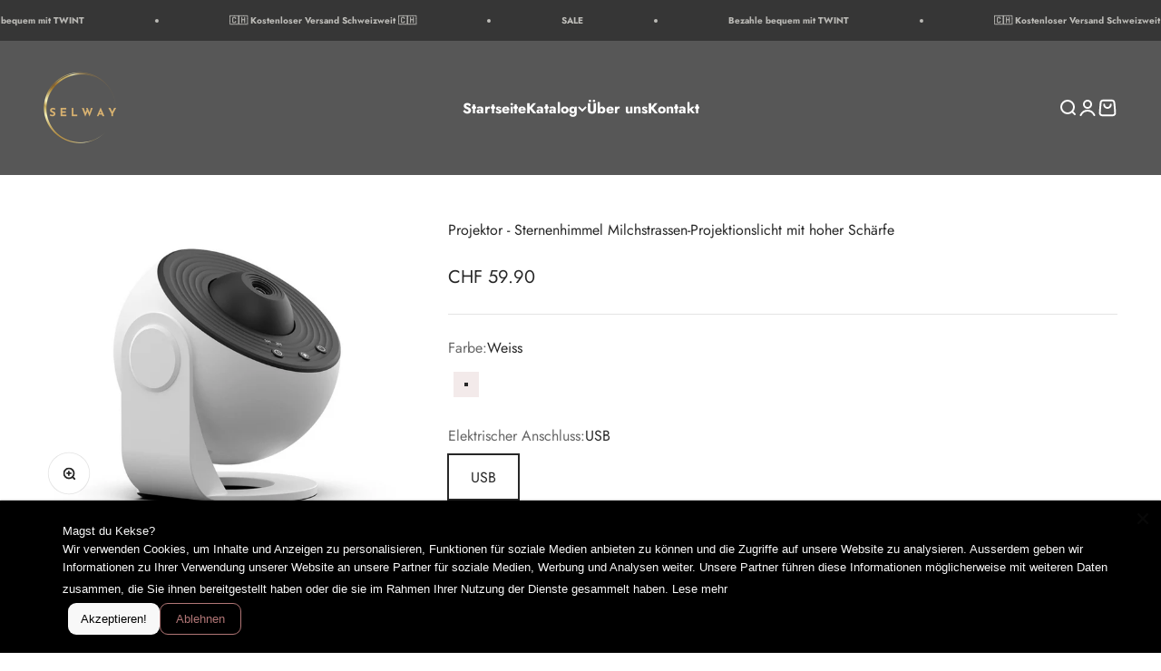

--- FILE ---
content_type: text/html; charset=utf-8
request_url: https://selway.ch/products/high-clear-focus-projection-light-starry-sky-milky-way
body_size: 39645
content:
<!doctype html>

<html class="no-js" lang="de" dir="ltr">
  <head>
    <!-- Google Tag Manager -->
<script>(function(w,d,s,l,i){w[l]=w[l]||[];w[l].push({'gtm.start':
new Date().getTime(),event:'gtm.js'});var f=d.getElementsByTagName(s)[0],
j=d.createElement(s),dl=l!='dataLayer'?'&l='+l:'';j.async=true;j.src=
'https://www.googletagmanager.com/gtm.js?id='+i+dl;f.parentNode.insertBefore(j,f);
})(window,document,'script','dataLayer','GTM-579TJ7KS');</script>
<!-- End Google Tag Manager -->
    <meta name="facebook-domain-verification" content="8tx12mv1a48jkksvxxuszeovpqkngq" />
    <meta charset="utf-8">
    <meta name="viewport" content="width=device-width, initial-scale=1.0, height=device-height, minimum-scale=1.0, maximum-scale=1.0">
    <meta name="theme-color" content="#0d0c0c">

    <title>Projektor - Sternenhimmel Milchstrassen-Projektionslicht mit hoher Sch</title><meta name="description" content="Möchten du die Magie des Sternenhimmels in Ihrem Zuhause erleben? Produktbeschreibung &amp;amp; Vorteile: Verwendungsumgebung: Verwendung in Innenräumen in dunkler Umgebung Steuerungsmodus: Physische Tastensteuerung *3 (jeweils für Ein/Aus-Taste, Zeiteinstellungs-Taste, Geschwindigkeitseinstellungs-Taste) Fokussiermodus: E"><link rel="canonical" href="https://selway.ch/products/high-clear-focus-projection-light-starry-sky-milky-way"><link rel="shortcut icon" href="//selway.ch/cdn/shop/files/Logo-Selway-schwarz.png?v=1696411336&width=96">
      <link rel="apple-touch-icon" href="//selway.ch/cdn/shop/files/Logo-Selway-schwarz.png?v=1696411336&width=180"><link rel="preconnect" href="https://cdn.shopify.com">
    <link rel="preconnect" href="https://fonts.shopifycdn.com" crossorigin>
    <link rel="dns-prefetch" href="https://productreviews.shopifycdn.com"><link rel="preload" href="//selway.ch/cdn/fonts/jost/jost_n7.921dc18c13fa0b0c94c5e2517ffe06139c3615a3.woff2" as="font" type="font/woff2" crossorigin><link rel="preload" href="//selway.ch/cdn/fonts/jost/jost_n4.d47a1b6347ce4a4c9f437608011273009d91f2b7.woff2" as="font" type="font/woff2" crossorigin><meta property="og:type" content="product">
  <meta property="og:title" content="Projektor - Sternenhimmel Milchstrassen-Projektionslicht mit hoher Schärfe">
  <meta property="product:price:amount" content="59.90">
  <meta property="product:price:currency" content="CHF"><meta property="og:image" content="http://selway.ch/cdn/shop/files/Projektorbilder_Web_5.png?v=1694949312&width=2048">
  <meta property="og:image:secure_url" content="https://selway.ch/cdn/shop/files/Projektorbilder_Web_5.png?v=1694949312&width=2048">
  <meta property="og:image:width" content="2938">
  <meta property="og:image:height" content="2463"><meta property="og:description" content="Möchten du die Magie des Sternenhimmels in Ihrem Zuhause erleben? Produktbeschreibung &amp;amp; Vorteile: Verwendungsumgebung: Verwendung in Innenräumen in dunkler Umgebung Steuerungsmodus: Physische Tastensteuerung *3 (jeweils für Ein/Aus-Taste, Zeiteinstellungs-Taste, Geschwindigkeitseinstellungs-Taste) Fokussiermodus: E"><meta property="og:url" content="https://selway.ch/products/high-clear-focus-projection-light-starry-sky-milky-way">
<meta property="og:site_name" content="Selway"><meta name="twitter:card" content="summary"><meta name="twitter:title" content="Projektor - Sternenhimmel Milchstrassen-Projektionslicht mit hoher Schärfe">
  <meta name="twitter:description" content="Möchten du die Magie des Sternenhimmels in Ihrem Zuhause erleben?
Produktbeschreibung &amp;amp; Vorteile:
Verwendungsumgebung: Verwendung in Innenräumen in dunkler Umgebung
Steuerungsmodus: Physische Tastensteuerung *3 (jeweils für Ein/Aus-Taste, Zeiteinstellungs-Taste, Geschwindigkeitseinstellungs-Taste)

Fokussiermodus: Entsprechend der aktuellen Projektionsdefinition die Objektivjustierung vorwärts und rückwärts drehen, um das auf die Projektionsfläche projizierte Bild klarer zu machen.
 
Projektionsmethode: Filmprojektion Projizierter Abstand: 2-5 m Projektionsfläche: Wenn das Produkt 3 Meter von der Projektionsfläche entfernt ist, beträgt die projizierte Fläche 10.5m Quadratmeter
 

Produktinformationen:
Lichtfarbe: Schwarz und Weiss 
Stromversorgung: 10W
Stromanschluss: USB
Intelligente Steuerung: Keine Unterstützung für intelligente Steuerung
Stromanschluss: USB-C
Anzahl Lampen: 1 Stück
Lichtfarbe: Weisslicht (Lieferung mit 12 Sätzen Filme) 
Lieferumfang: 1* Projektor inkl. 12 Filme"><meta name="twitter:image" content="https://selway.ch/cdn/shop/files/Projektorbilder_Web_5.png?crop=center&height=1200&v=1694949312&width=1200">
  <meta name="twitter:image:alt" content="">
  <script type="application/ld+json">
  {
    "@context": "https://schema.org",
    "@type": "Product",
    "productID": 8596471349574,
    "offers": [{
          "@type": "Offer",
          "name": "Weiss \/ USB",
          "availability":"https://schema.org/InStock",
          "price": 59.9,
          "priceCurrency": "CHF",
          "priceValidUntil": "2026-02-09","sku": "CJTY169099801AZ","url": "https://selway.ch/products/high-clear-focus-projection-light-starry-sky-milky-way?variant=48542004937030"
        }
],"brand": {
      "@type": "Brand",
      "name": "Selway"
    },
    "name": "Projektor - Sternenhimmel Milchstrassen-Projektionslicht mit hoher Schärfe",
    "description": "Möchten du die Magie des Sternenhimmels in Ihrem Zuhause erleben?\nProduktbeschreibung \u0026amp; Vorteile:\nVerwendungsumgebung: Verwendung in Innenräumen in dunkler Umgebung\nSteuerungsmodus: Physische Tastensteuerung *3 (jeweils für Ein\/Aus-Taste, Zeiteinstellungs-Taste, Geschwindigkeitseinstellungs-Taste)\n\nFokussiermodus: Entsprechend der aktuellen Projektionsdefinition die Objektivjustierung vorwärts und rückwärts drehen, um das auf die Projektionsfläche projizierte Bild klarer zu machen.\n \nProjektionsmethode: Filmprojektion Projizierter Abstand: 2-5 m Projektionsfläche: Wenn das Produkt 3 Meter von der Projektionsfläche entfernt ist, beträgt die projizierte Fläche 10.5m Quadratmeter\n \n\nProduktinformationen:\nLichtfarbe: Schwarz und Weiss \nStromversorgung: 10W\nStromanschluss: USB\nIntelligente Steuerung: Keine Unterstützung für intelligente Steuerung\nStromanschluss: USB-C\nAnzahl Lampen: 1 Stück\nLichtfarbe: Weisslicht (Lieferung mit 12 Sätzen Filme) \nLieferumfang: 1* Projektor inkl. 12 Filme",
    "category": "Projektor Kinder",
    "url": "https://selway.ch/products/high-clear-focus-projection-light-starry-sky-milky-way",
    "sku": "CJTY169099801AZ","weight": {
        "@type": "QuantitativeValue",
        "unitCode": "g",
        "value": 527.0
      },"image": {
      "@type": "ImageObject",
      "url": "https://selway.ch/cdn/shop/files/Projektorbilder_Web_5.png?v=1694949312&width=1024",
      "image": "https://selway.ch/cdn/shop/files/Projektorbilder_Web_5.png?v=1694949312&width=1024",
      "name": "",
      "width": "1024",
      "height": "1024"
    }
  }
  </script>



  <script type="application/ld+json">
  {
    "@context": "https://schema.org",
    "@type": "BreadcrumbList",
  "itemListElement": [{
      "@type": "ListItem",
      "position": 1,
      "name": "Home",
      "item": "https://selway.ch"
    },{
          "@type": "ListItem",
          "position": 2,
          "name": "Projektor - Sternenhimmel Milchstrassen-Projektionslicht mit hoher Schärfe",
          "item": "https://selway.ch/products/high-clear-focus-projection-light-starry-sky-milky-way"
        }]
  }
  </script>

<style>/* Typography (heading) */
  @font-face {
  font-family: Jost;
  font-weight: 700;
  font-style: normal;
  font-display: fallback;
  src: url("//selway.ch/cdn/fonts/jost/jost_n7.921dc18c13fa0b0c94c5e2517ffe06139c3615a3.woff2") format("woff2"),
       url("//selway.ch/cdn/fonts/jost/jost_n7.cbfc16c98c1e195f46c536e775e4e959c5f2f22b.woff") format("woff");
}

@font-face {
  font-family: Jost;
  font-weight: 700;
  font-style: italic;
  font-display: fallback;
  src: url("//selway.ch/cdn/fonts/jost/jost_i7.d8201b854e41e19d7ed9b1a31fe4fe71deea6d3f.woff2") format("woff2"),
       url("//selway.ch/cdn/fonts/jost/jost_i7.eae515c34e26b6c853efddc3fc0c552e0de63757.woff") format("woff");
}

/* Typography (body) */
  @font-face {
  font-family: Jost;
  font-weight: 400;
  font-style: normal;
  font-display: fallback;
  src: url("//selway.ch/cdn/fonts/jost/jost_n4.d47a1b6347ce4a4c9f437608011273009d91f2b7.woff2") format("woff2"),
       url("//selway.ch/cdn/fonts/jost/jost_n4.791c46290e672b3f85c3d1c651ef2efa3819eadd.woff") format("woff");
}

@font-face {
  font-family: Jost;
  font-weight: 400;
  font-style: italic;
  font-display: fallback;
  src: url("//selway.ch/cdn/fonts/jost/jost_i4.b690098389649750ada222b9763d55796c5283a5.woff2") format("woff2"),
       url("//selway.ch/cdn/fonts/jost/jost_i4.fd766415a47e50b9e391ae7ec04e2ae25e7e28b0.woff") format("woff");
}

@font-face {
  font-family: Jost;
  font-weight: 700;
  font-style: normal;
  font-display: fallback;
  src: url("//selway.ch/cdn/fonts/jost/jost_n7.921dc18c13fa0b0c94c5e2517ffe06139c3615a3.woff2") format("woff2"),
       url("//selway.ch/cdn/fonts/jost/jost_n7.cbfc16c98c1e195f46c536e775e4e959c5f2f22b.woff") format("woff");
}

@font-face {
  font-family: Jost;
  font-weight: 700;
  font-style: italic;
  font-display: fallback;
  src: url("//selway.ch/cdn/fonts/jost/jost_i7.d8201b854e41e19d7ed9b1a31fe4fe71deea6d3f.woff2") format("woff2"),
       url("//selway.ch/cdn/fonts/jost/jost_i7.eae515c34e26b6c853efddc3fc0c552e0de63757.woff") format("woff");
}

:root {
    /**
     * ---------------------------------------------------------------------
     * SPACING VARIABLES
     *
     * We are using a spacing inspired from frameworks like Tailwind CSS.
     * ---------------------------------------------------------------------
     */
    --spacing-0-5: 0.125rem; /* 2px */
    --spacing-1: 0.25rem; /* 4px */
    --spacing-1-5: 0.375rem; /* 6px */
    --spacing-2: 0.5rem; /* 8px */
    --spacing-2-5: 0.625rem; /* 10px */
    --spacing-3: 0.75rem; /* 12px */
    --spacing-3-5: 0.875rem; /* 14px */
    --spacing-4: 1rem; /* 16px */
    --spacing-4-5: 1.125rem; /* 18px */
    --spacing-5: 1.25rem; /* 20px */
    --spacing-5-5: 1.375rem; /* 22px */
    --spacing-6: 1.5rem; /* 24px */
    --spacing-6-5: 1.625rem; /* 26px */
    --spacing-7: 1.75rem; /* 28px */
    --spacing-7-5: 1.875rem; /* 30px */
    --spacing-8: 2rem; /* 32px */
    --spacing-8-5: 2.125rem; /* 34px */
    --spacing-9: 2.25rem; /* 36px */
    --spacing-9-5: 2.375rem; /* 38px */
    --spacing-10: 2.5rem; /* 40px */
    --spacing-11: 2.75rem; /* 44px */
    --spacing-12: 3rem; /* 48px */
    --spacing-14: 3.5rem; /* 56px */
    --spacing-16: 4rem; /* 64px */
    --spacing-18: 4.5rem; /* 72px */
    --spacing-20: 5rem; /* 80px */
    --spacing-24: 6rem; /* 96px */
    --spacing-28: 7rem; /* 112px */
    --spacing-32: 8rem; /* 128px */
    --spacing-36: 9rem; /* 144px */
    --spacing-40: 10rem; /* 160px */
    --spacing-44: 11rem; /* 176px */
    --spacing-48: 12rem; /* 192px */
    --spacing-52: 13rem; /* 208px */
    --spacing-56: 14rem; /* 224px */
    --spacing-60: 15rem; /* 240px */
    --spacing-64: 16rem; /* 256px */
    --spacing-72: 18rem; /* 288px */
    --spacing-80: 20rem; /* 320px */
    --spacing-96: 24rem; /* 384px */

    /* Container */
    --container-max-width: 1600px;
    --container-narrow-max-width: 1350px;
    --container-gutter: var(--spacing-5);
    --section-outer-spacing-block: var(--spacing-12);
    --section-inner-max-spacing-block: var(--spacing-10);
    --section-inner-spacing-inline: var(--container-gutter);
    --section-stack-spacing-block: var(--spacing-8);

    /* Grid gutter */
    --grid-gutter: var(--spacing-5);

    /* Product list settings */
    --product-list-row-gap: var(--spacing-8);
    --product-list-column-gap: var(--grid-gutter);

    /* Form settings */
    --input-gap: var(--spacing-2);
    --input-height: 2.625rem;
    --input-padding-inline: var(--spacing-4);

    /* Other sizes */
    --sticky-area-height: calc(var(--sticky-announcement-bar-enabled, 0) * var(--announcement-bar-height, 0px) + var(--sticky-header-enabled, 0) * var(--header-height, 0px));

    /* RTL support */
    --transform-logical-flip: 1;
    --transform-origin-start: left;
    --transform-origin-end: right;

    /**
     * ---------------------------------------------------------------------
     * TYPOGRAPHY
     * ---------------------------------------------------------------------
     */

    /* Font properties */
    --heading-font-family: Jost, sans-serif;
    --heading-font-weight: 700;
    --heading-font-style: normal;
    --heading-text-transform: normal;
    --heading-letter-spacing: -0.01em;
    --text-font-family: Jost, sans-serif;
    --text-font-weight: 400;
    --text-font-style: normal;
    --text-letter-spacing: 0.0em;

    /* Font sizes */
    --text-h0: 2.75rem;
    --text-h1: 2rem;
    --text-h2: 1.75rem;
    --text-h3: 1.375rem;
    --text-h4: 1.125rem;
    --text-h5: 1.125rem;
    --text-h6: 1rem;
    --text-xs: 0.6875rem;
    --text-sm: 0.75rem;
    --text-base: 0.875rem;
    --text-lg: 1.125rem;

    /**
     * ---------------------------------------------------------------------
     * COLORS
     * ---------------------------------------------------------------------
     */

    /* Color settings */--accent: 112 129 157;
    --text-primary: 39 39 39;
    --background-primary: 255 255 255;
    --dialog-background: 255 255 255;
    --border-color: var(--text-color, var(--text-primary)) / 0.12;

    /* Button colors */
    --button-background-primary: 112 129 157;
    --button-text-primary: 255 255 255;
    --button-background-secondary: 112 129 157;
    --button-text-secondary: 255 255 255;

    /* Status colors */
    --success-background: 238 241 235;
    --success-text: 112 138 92;
    --warning-background: 252 240 227;
    --warning-text: 227 126 22;
    --error-background: 245 229 229;
    --error-text: 170 40 38;

    /* Product colors */
    --on-sale-text: 227 79 79;
    --on-sale-badge-background: 227 79 79;
    --on-sale-badge-text: 255 255 255;
    --sold-out-badge-background: 190 189 185;
    --sold-out-badge-text: 0 0 0;
    --primary-badge-background: 60 97 158;
    --primary-badge-text: 255 255 255;
    --star-color: 255 183 74;
    --product-card-background: 255 255 255;
    --product-card-text: 13 12 12;

    /* Header colors */
    --header-background: 13 12 12;
    --header-text: 255 255 255;

    /* Footer colors */
    --footer-background: 13 12 12;
    --footer-text: 255 255 255;

    /* Rounded variables (used for border radius) */
    --rounded-xs: 0.0rem;
    --rounded-sm: 0.0rem;
    --rounded: 0.0rem;
    --rounded-lg: 0.0rem;
    --rounded-full: 9999px;

    --rounded-button: 0.0rem;
    --rounded-input: 0.0rem;

    /* Box shadow */
    --shadow-sm: 0 2px 8px rgb(var(--text-primary) / 0.0);
    --shadow: 0 5px 15px rgb(var(--text-primary) / 0.0);
    --shadow-md: 0 5px 30px rgb(var(--text-primary) / 0.0);
    --shadow-block: 0px 0px 50px rgb(var(--text-primary) / 0.0);

    /**
     * ---------------------------------------------------------------------
     * OTHER
     * ---------------------------------------------------------------------
     */

    --cursor-close-svg-url: url(//selway.ch/cdn/shop/t/5/assets/cursor-close.svg?v=147174565022153725511703769927);
    --cursor-zoom-in-svg-url: url(//selway.ch/cdn/shop/t/5/assets/cursor-zoom-in.svg?v=154953035094101115921703769927);
    --cursor-zoom-out-svg-url: url(//selway.ch/cdn/shop/t/5/assets/cursor-zoom-out.svg?v=16155520337305705181703769927);
    --checkmark-svg-url: url(//selway.ch/cdn/shop/t/5/assets/checkmark.svg?v=77552481021870063511703769927);
  }

  [dir="rtl"]:root {
    /* RTL support */
    --transform-logical-flip: -1;
    --transform-origin-start: right;
    --transform-origin-end: left;
  }

  @media screen and (min-width: 700px) {
    :root {
      /* Typography (font size) */
      --text-h0: 3.5rem;
      --text-h1: 2.5rem;
      --text-h2: 2rem;
      --text-h3: 1.625rem;
      --text-h4: 1.375rem;
      --text-h5: 1.125rem;
      --text-h6: 1rem;

      --text-xs: 0.75rem;
      --text-sm: 0.875rem;
      --text-base: 1.0rem;
      --text-lg: 1.25rem;

      /* Spacing */
      --container-gutter: 2rem;
      --section-outer-spacing-block: var(--spacing-16);
      --section-inner-max-spacing-block: var(--spacing-12);
      --section-inner-spacing-inline: var(--spacing-14);
      --section-stack-spacing-block: var(--spacing-12);

      /* Grid gutter */
      --grid-gutter: var(--spacing-6);

      /* Product list settings */
      --product-list-row-gap: var(--spacing-12);

      /* Form settings */
      --input-gap: 1rem;
      --input-height: 3.125rem;
      --input-padding-inline: var(--spacing-5);
    }
  }

  @media screen and (min-width: 1000px) {
    :root {
      /* Spacing settings */
      --container-gutter: var(--spacing-12);
      --section-outer-spacing-block: var(--spacing-18);
      --section-inner-max-spacing-block: var(--spacing-16);
      --section-inner-spacing-inline: var(--spacing-18);
      --section-stack-spacing-block: var(--spacing-12);
    }
  }

  @media screen and (min-width: 1150px) {
    :root {
      /* Spacing settings */
      --container-gutter: var(--spacing-12);
      --section-outer-spacing-block: var(--spacing-20);
      --section-inner-max-spacing-block: var(--spacing-16);
      --section-inner-spacing-inline: var(--spacing-18);
      --section-stack-spacing-block: var(--spacing-12);
    }
  }

  @media screen and (min-width: 1400px) {
    :root {
      /* Typography (font size) */
      --text-h0: 4.5rem;
      --text-h1: 3.5rem;
      --text-h2: 2.75rem;
      --text-h3: 2rem;
      --text-h4: 1.75rem;
      --text-h5: 1.375rem;
      --text-h6: 1.25rem;

      --section-outer-spacing-block: var(--spacing-24);
      --section-inner-max-spacing-block: var(--spacing-18);
      --section-inner-spacing-inline: var(--spacing-20);
    }
  }

  @media screen and (min-width: 1600px) {
    :root {
      --section-outer-spacing-block: var(--spacing-24);
      --section-inner-max-spacing-block: var(--spacing-20);
      --section-inner-spacing-inline: var(--spacing-24);
    }
  }

  /**
   * ---------------------------------------------------------------------
   * LIQUID DEPENDANT CSS
   *
   * Our main CSS is Liquid free, but some very specific features depend on
   * theme settings, so we have them here
   * ---------------------------------------------------------------------
   */@media screen and (pointer: fine) {
        /* The !important are for the Shopify Payment button to ensure we override the default from Shopify styles */
        .button:not([disabled]):not(.button--outline):hover, .btn:not([disabled]):hover, .shopify-payment-button__button--unbranded:not([disabled]):hover {
          background-color: transparent !important;
          color: rgb(var(--button-outline-color) / var(--button-background-opacity, 1)) !important;
          box-shadow: inset 0 0 0 2px currentColor !important;
        }

        .button--outline:not([disabled]):hover {
          background: rgb(var(--button-background));
          color: rgb(var(--button-text-color));
          box-shadow: inset 0 0 0 2px rgb(var(--button-background));
        }
      }</style><script>
  document.documentElement.classList.replace('no-js', 'js');

  // This allows to expose several variables to the global scope, to be used in scripts
  window.themeVariables = {
    settings: {
      showPageTransition: false,
      headingApparition: "split_rotation",
      pageType: "product",
      moneyFormat: "CHF {{amount}}",
      moneyWithCurrencyFormat: "CHF {{amount}}",
      currencyCodeEnabled: false,
      cartType: "drawer",
      showDiscount: true,
      discountMode: "percentage"
    },

    strings: {
      accessibilityClose: "Schließen",
      accessibilityNext: "Vor",
      accessibilityPrevious: "Zurück",
      addToCartButton: "In den Warenkorb",
      soldOutButton: "Ausverkauft",
      preOrderButton: "Vorbestellen",
      unavailableButton: "Nicht verfügbar",
      closeGallery: "Galerie schließen",
      zoomGallery: "Bild vergrößern",
      errorGallery: "Bild kann nicht geladen werden",
      soldOutBadge: "Ausverkauft",
      discountBadge: "Spare @@",
      sku: "SKU:",
      searchNoResults: "Keine Treffer",
      addOrderNote: "Bestellhinweis hinzufügen",
      editOrderNote: "Bestellhinweis bearbeiten",
      shippingEstimatorNoResults: "Tut uns leid, aber wir verschicken leider nicht an deine Adresse.",
      shippingEstimatorOneResult: "Für deine Adresse gibt es einen Versandtarif:",
      shippingEstimatorMultipleResults: "Für deine Adresse gibt es mehrere Versandtarife:",
      shippingEstimatorError: "Beim Berechnen der Versandkosten ist ein Fehler aufgetreten:"
    },

    breakpoints: {
      'sm': 'screen and (min-width: 700px)',
      'md': 'screen and (min-width: 1000px)',
      'lg': 'screen and (min-width: 1150px)',
      'xl': 'screen and (min-width: 1400px)',

      'sm-max': 'screen and (max-width: 699px)',
      'md-max': 'screen and (max-width: 999px)',
      'lg-max': 'screen and (max-width: 1149px)',
      'xl-max': 'screen and (max-width: 1399px)'
    }
  };// For detecting native share
  document.documentElement.classList.add(`native-share--${navigator.share ? 'enabled' : 'disabled'}`);// We save the product ID in local storage to be eventually used for recently viewed section
    try {
      const recentlyViewedProducts = new Set(JSON.parse(localStorage.getItem('theme:recently-viewed-products') || '[]'));

      recentlyViewedProducts.delete(8596471349574); // Delete first to re-move the product
      recentlyViewedProducts.add(8596471349574);

      localStorage.setItem('theme:recently-viewed-products', JSON.stringify(Array.from(recentlyViewedProducts.values()).reverse()));
    } catch (e) {
      // Safari in private mode does not allow setting item, we silently fail
    }</script><script type="module" src="//selway.ch/cdn/shop/t/5/assets/vendor.min.js?v=110209841862038618801703769903"></script>
    <script type="module" src="//selway.ch/cdn/shop/t/5/assets/theme.js?v=141754314564795378621703769928"></script>
    <script type="module" src="//selway.ch/cdn/shop/t/5/assets/sections.js?v=94097940304881075361703869137"></script>

    <script>window.performance && window.performance.mark && window.performance.mark('shopify.content_for_header.start');</script><meta name="google-site-verification" content="3jcm_Lwes93xUYlgZyvaHOMycrbEpd3ygqcvw7uQhtw">
<meta id="shopify-digital-wallet" name="shopify-digital-wallet" content="/77670220102/digital_wallets/dialog">
<meta name="shopify-checkout-api-token" content="1f4364bff1b4347956eb195da474877f">
<meta id="in-context-paypal-metadata" data-shop-id="77670220102" data-venmo-supported="false" data-environment="production" data-locale="de_DE" data-paypal-v4="true" data-currency="CHF">
<link rel="alternate" type="application/json+oembed" href="https://selway.ch/products/high-clear-focus-projection-light-starry-sky-milky-way.oembed">
<script async="async" src="/checkouts/internal/preloads.js?locale=de-CH"></script>
<link rel="preconnect" href="https://shop.app" crossorigin="anonymous">
<script async="async" src="https://shop.app/checkouts/internal/preloads.js?locale=de-CH&shop_id=77670220102" crossorigin="anonymous"></script>
<script id="apple-pay-shop-capabilities" type="application/json">{"shopId":77670220102,"countryCode":"CH","currencyCode":"CHF","merchantCapabilities":["supports3DS"],"merchantId":"gid:\/\/shopify\/Shop\/77670220102","merchantName":"Selway","requiredBillingContactFields":["postalAddress","email"],"requiredShippingContactFields":["postalAddress","email"],"shippingType":"shipping","supportedNetworks":["visa","masterCard","amex"],"total":{"type":"pending","label":"Selway","amount":"1.00"},"shopifyPaymentsEnabled":true,"supportsSubscriptions":true}</script>
<script id="shopify-features" type="application/json">{"accessToken":"1f4364bff1b4347956eb195da474877f","betas":["rich-media-storefront-analytics"],"domain":"selway.ch","predictiveSearch":true,"shopId":77670220102,"locale":"de"}</script>
<script>var Shopify = Shopify || {};
Shopify.shop = "3a1596.myshopify.com";
Shopify.locale = "de";
Shopify.currency = {"active":"CHF","rate":"1.0"};
Shopify.country = "CH";
Shopify.theme = {"name":"Impact_Selway.ch","id":156792324422,"schema_name":"Impact","schema_version":"4.7.1","theme_store_id":1190,"role":"main"};
Shopify.theme.handle = "null";
Shopify.theme.style = {"id":null,"handle":null};
Shopify.cdnHost = "selway.ch/cdn";
Shopify.routes = Shopify.routes || {};
Shopify.routes.root = "/";</script>
<script type="module">!function(o){(o.Shopify=o.Shopify||{}).modules=!0}(window);</script>
<script>!function(o){function n(){var o=[];function n(){o.push(Array.prototype.slice.apply(arguments))}return n.q=o,n}var t=o.Shopify=o.Shopify||{};t.loadFeatures=n(),t.autoloadFeatures=n()}(window);</script>
<script>
  window.ShopifyPay = window.ShopifyPay || {};
  window.ShopifyPay.apiHost = "shop.app\/pay";
  window.ShopifyPay.redirectState = null;
</script>
<script id="shop-js-analytics" type="application/json">{"pageType":"product"}</script>
<script defer="defer" async type="module" src="//selway.ch/cdn/shopifycloud/shop-js/modules/v2/client.init-shop-cart-sync_BH0MO3MH.de.esm.js"></script>
<script defer="defer" async type="module" src="//selway.ch/cdn/shopifycloud/shop-js/modules/v2/chunk.common_BErAfWaM.esm.js"></script>
<script defer="defer" async type="module" src="//selway.ch/cdn/shopifycloud/shop-js/modules/v2/chunk.modal_DqzNaksh.esm.js"></script>
<script type="module">
  await import("//selway.ch/cdn/shopifycloud/shop-js/modules/v2/client.init-shop-cart-sync_BH0MO3MH.de.esm.js");
await import("//selway.ch/cdn/shopifycloud/shop-js/modules/v2/chunk.common_BErAfWaM.esm.js");
await import("//selway.ch/cdn/shopifycloud/shop-js/modules/v2/chunk.modal_DqzNaksh.esm.js");

  window.Shopify.SignInWithShop?.initShopCartSync?.({"fedCMEnabled":true,"windoidEnabled":true});

</script>
<script>
  window.Shopify = window.Shopify || {};
  if (!window.Shopify.featureAssets) window.Shopify.featureAssets = {};
  window.Shopify.featureAssets['shop-js'] = {"shop-cart-sync":["modules/v2/client.shop-cart-sync__0cGp0nR.de.esm.js","modules/v2/chunk.common_BErAfWaM.esm.js","modules/v2/chunk.modal_DqzNaksh.esm.js"],"init-fed-cm":["modules/v2/client.init-fed-cm_CM6VDTst.de.esm.js","modules/v2/chunk.common_BErAfWaM.esm.js","modules/v2/chunk.modal_DqzNaksh.esm.js"],"init-shop-email-lookup-coordinator":["modules/v2/client.init-shop-email-lookup-coordinator_CBMbWck_.de.esm.js","modules/v2/chunk.common_BErAfWaM.esm.js","modules/v2/chunk.modal_DqzNaksh.esm.js"],"init-windoid":["modules/v2/client.init-windoid_BLu1c52k.de.esm.js","modules/v2/chunk.common_BErAfWaM.esm.js","modules/v2/chunk.modal_DqzNaksh.esm.js"],"shop-button":["modules/v2/client.shop-button_CA8sgLdC.de.esm.js","modules/v2/chunk.common_BErAfWaM.esm.js","modules/v2/chunk.modal_DqzNaksh.esm.js"],"shop-cash-offers":["modules/v2/client.shop-cash-offers_CtGlpQVP.de.esm.js","modules/v2/chunk.common_BErAfWaM.esm.js","modules/v2/chunk.modal_DqzNaksh.esm.js"],"shop-toast-manager":["modules/v2/client.shop-toast-manager_uf2EYvu_.de.esm.js","modules/v2/chunk.common_BErAfWaM.esm.js","modules/v2/chunk.modal_DqzNaksh.esm.js"],"init-shop-cart-sync":["modules/v2/client.init-shop-cart-sync_BH0MO3MH.de.esm.js","modules/v2/chunk.common_BErAfWaM.esm.js","modules/v2/chunk.modal_DqzNaksh.esm.js"],"init-customer-accounts-sign-up":["modules/v2/client.init-customer-accounts-sign-up_GYoAbbBa.de.esm.js","modules/v2/client.shop-login-button_BwiwRr-G.de.esm.js","modules/v2/chunk.common_BErAfWaM.esm.js","modules/v2/chunk.modal_DqzNaksh.esm.js"],"pay-button":["modules/v2/client.pay-button_Fn8OU5F0.de.esm.js","modules/v2/chunk.common_BErAfWaM.esm.js","modules/v2/chunk.modal_DqzNaksh.esm.js"],"init-customer-accounts":["modules/v2/client.init-customer-accounts_hH0NE_bx.de.esm.js","modules/v2/client.shop-login-button_BwiwRr-G.de.esm.js","modules/v2/chunk.common_BErAfWaM.esm.js","modules/v2/chunk.modal_DqzNaksh.esm.js"],"avatar":["modules/v2/client.avatar_BTnouDA3.de.esm.js"],"init-shop-for-new-customer-accounts":["modules/v2/client.init-shop-for-new-customer-accounts_iGaU0q4U.de.esm.js","modules/v2/client.shop-login-button_BwiwRr-G.de.esm.js","modules/v2/chunk.common_BErAfWaM.esm.js","modules/v2/chunk.modal_DqzNaksh.esm.js"],"shop-follow-button":["modules/v2/client.shop-follow-button_DfZt4rU7.de.esm.js","modules/v2/chunk.common_BErAfWaM.esm.js","modules/v2/chunk.modal_DqzNaksh.esm.js"],"checkout-modal":["modules/v2/client.checkout-modal_BkbVv7me.de.esm.js","modules/v2/chunk.common_BErAfWaM.esm.js","modules/v2/chunk.modal_DqzNaksh.esm.js"],"shop-login-button":["modules/v2/client.shop-login-button_BwiwRr-G.de.esm.js","modules/v2/chunk.common_BErAfWaM.esm.js","modules/v2/chunk.modal_DqzNaksh.esm.js"],"lead-capture":["modules/v2/client.lead-capture_uTCHmOe0.de.esm.js","modules/v2/chunk.common_BErAfWaM.esm.js","modules/v2/chunk.modal_DqzNaksh.esm.js"],"shop-login":["modules/v2/client.shop-login_DZ2U4X68.de.esm.js","modules/v2/chunk.common_BErAfWaM.esm.js","modules/v2/chunk.modal_DqzNaksh.esm.js"],"payment-terms":["modules/v2/client.payment-terms_ARjsA2tN.de.esm.js","modules/v2/chunk.common_BErAfWaM.esm.js","modules/v2/chunk.modal_DqzNaksh.esm.js"]};
</script>
<script>(function() {
  var isLoaded = false;
  function asyncLoad() {
    if (isLoaded) return;
    isLoaded = true;
    var urls = ["https:\/\/cdn.hextom.com\/js\/ultimatesalesboost.js?shop=3a1596.myshopify.com"];
    for (var i = 0; i < urls.length; i++) {
      var s = document.createElement('script');
      s.type = 'text/javascript';
      s.async = true;
      s.src = urls[i];
      var x = document.getElementsByTagName('script')[0];
      x.parentNode.insertBefore(s, x);
    }
  };
  if(window.attachEvent) {
    window.attachEvent('onload', asyncLoad);
  } else {
    window.addEventListener('load', asyncLoad, false);
  }
})();</script>
<script id="__st">var __st={"a":77670220102,"offset":3600,"reqid":"35c37e88-1fd7-41e0-8f58-e77be64b9f28-1769790184","pageurl":"selway.ch\/products\/high-clear-focus-projection-light-starry-sky-milky-way","u":"4b77b4e5f5f4","p":"product","rtyp":"product","rid":8596471349574};</script>
<script>window.ShopifyPaypalV4VisibilityTracking = true;</script>
<script id="captcha-bootstrap">!function(){'use strict';const t='contact',e='account',n='new_comment',o=[[t,t],['blogs',n],['comments',n],[t,'customer']],c=[[e,'customer_login'],[e,'guest_login'],[e,'recover_customer_password'],[e,'create_customer']],r=t=>t.map((([t,e])=>`form[action*='/${t}']:not([data-nocaptcha='true']) input[name='form_type'][value='${e}']`)).join(','),a=t=>()=>t?[...document.querySelectorAll(t)].map((t=>t.form)):[];function s(){const t=[...o],e=r(t);return a(e)}const i='password',u='form_key',d=['recaptcha-v3-token','g-recaptcha-response','h-captcha-response',i],f=()=>{try{return window.sessionStorage}catch{return}},m='__shopify_v',_=t=>t.elements[u];function p(t,e,n=!1){try{const o=window.sessionStorage,c=JSON.parse(o.getItem(e)),{data:r}=function(t){const{data:e,action:n}=t;return t[m]||n?{data:e,action:n}:{data:t,action:n}}(c);for(const[e,n]of Object.entries(r))t.elements[e]&&(t.elements[e].value=n);n&&o.removeItem(e)}catch(o){console.error('form repopulation failed',{error:o})}}const l='form_type',E='cptcha';function T(t){t.dataset[E]=!0}const w=window,h=w.document,L='Shopify',v='ce_forms',y='captcha';let A=!1;((t,e)=>{const n=(g='f06e6c50-85a8-45c8-87d0-21a2b65856fe',I='https://cdn.shopify.com/shopifycloud/storefront-forms-hcaptcha/ce_storefront_forms_captcha_hcaptcha.v1.5.2.iife.js',D={infoText:'Durch hCaptcha geschützt',privacyText:'Datenschutz',termsText:'Allgemeine Geschäftsbedingungen'},(t,e,n)=>{const o=w[L][v],c=o.bindForm;if(c)return c(t,g,e,D).then(n);var r;o.q.push([[t,g,e,D],n]),r=I,A||(h.body.append(Object.assign(h.createElement('script'),{id:'captcha-provider',async:!0,src:r})),A=!0)});var g,I,D;w[L]=w[L]||{},w[L][v]=w[L][v]||{},w[L][v].q=[],w[L][y]=w[L][y]||{},w[L][y].protect=function(t,e){n(t,void 0,e),T(t)},Object.freeze(w[L][y]),function(t,e,n,w,h,L){const[v,y,A,g]=function(t,e,n){const i=e?o:[],u=t?c:[],d=[...i,...u],f=r(d),m=r(i),_=r(d.filter((([t,e])=>n.includes(e))));return[a(f),a(m),a(_),s()]}(w,h,L),I=t=>{const e=t.target;return e instanceof HTMLFormElement?e:e&&e.form},D=t=>v().includes(t);t.addEventListener('submit',(t=>{const e=I(t);if(!e)return;const n=D(e)&&!e.dataset.hcaptchaBound&&!e.dataset.recaptchaBound,o=_(e),c=g().includes(e)&&(!o||!o.value);(n||c)&&t.preventDefault(),c&&!n&&(function(t){try{if(!f())return;!function(t){const e=f();if(!e)return;const n=_(t);if(!n)return;const o=n.value;o&&e.removeItem(o)}(t);const e=Array.from(Array(32),(()=>Math.random().toString(36)[2])).join('');!function(t,e){_(t)||t.append(Object.assign(document.createElement('input'),{type:'hidden',name:u})),t.elements[u].value=e}(t,e),function(t,e){const n=f();if(!n)return;const o=[...t.querySelectorAll(`input[type='${i}']`)].map((({name:t})=>t)),c=[...d,...o],r={};for(const[a,s]of new FormData(t).entries())c.includes(a)||(r[a]=s);n.setItem(e,JSON.stringify({[m]:1,action:t.action,data:r}))}(t,e)}catch(e){console.error('failed to persist form',e)}}(e),e.submit())}));const S=(t,e)=>{t&&!t.dataset[E]&&(n(t,e.some((e=>e===t))),T(t))};for(const o of['focusin','change'])t.addEventListener(o,(t=>{const e=I(t);D(e)&&S(e,y())}));const B=e.get('form_key'),M=e.get(l),P=B&&M;t.addEventListener('DOMContentLoaded',(()=>{const t=y();if(P)for(const e of t)e.elements[l].value===M&&p(e,B);[...new Set([...A(),...v().filter((t=>'true'===t.dataset.shopifyCaptcha))])].forEach((e=>S(e,t)))}))}(h,new URLSearchParams(w.location.search),n,t,e,['guest_login'])})(!0,!0)}();</script>
<script integrity="sha256-4kQ18oKyAcykRKYeNunJcIwy7WH5gtpwJnB7kiuLZ1E=" data-source-attribution="shopify.loadfeatures" defer="defer" src="//selway.ch/cdn/shopifycloud/storefront/assets/storefront/load_feature-a0a9edcb.js" crossorigin="anonymous"></script>
<script crossorigin="anonymous" defer="defer" src="//selway.ch/cdn/shopifycloud/storefront/assets/shopify_pay/storefront-65b4c6d7.js?v=20250812"></script>
<script data-source-attribution="shopify.dynamic_checkout.dynamic.init">var Shopify=Shopify||{};Shopify.PaymentButton=Shopify.PaymentButton||{isStorefrontPortableWallets:!0,init:function(){window.Shopify.PaymentButton.init=function(){};var t=document.createElement("script");t.src="https://selway.ch/cdn/shopifycloud/portable-wallets/latest/portable-wallets.de.js",t.type="module",document.head.appendChild(t)}};
</script>
<script data-source-attribution="shopify.dynamic_checkout.buyer_consent">
  function portableWalletsHideBuyerConsent(e){var t=document.getElementById("shopify-buyer-consent"),n=document.getElementById("shopify-subscription-policy-button");t&&n&&(t.classList.add("hidden"),t.setAttribute("aria-hidden","true"),n.removeEventListener("click",e))}function portableWalletsShowBuyerConsent(e){var t=document.getElementById("shopify-buyer-consent"),n=document.getElementById("shopify-subscription-policy-button");t&&n&&(t.classList.remove("hidden"),t.removeAttribute("aria-hidden"),n.addEventListener("click",e))}window.Shopify?.PaymentButton&&(window.Shopify.PaymentButton.hideBuyerConsent=portableWalletsHideBuyerConsent,window.Shopify.PaymentButton.showBuyerConsent=portableWalletsShowBuyerConsent);
</script>
<script data-source-attribution="shopify.dynamic_checkout.cart.bootstrap">document.addEventListener("DOMContentLoaded",(function(){function t(){return document.querySelector("shopify-accelerated-checkout-cart, shopify-accelerated-checkout")}if(t())Shopify.PaymentButton.init();else{new MutationObserver((function(e,n){t()&&(Shopify.PaymentButton.init(),n.disconnect())})).observe(document.body,{childList:!0,subtree:!0})}}));
</script>
<link id="shopify-accelerated-checkout-styles" rel="stylesheet" media="screen" href="https://selway.ch/cdn/shopifycloud/portable-wallets/latest/accelerated-checkout-backwards-compat.css" crossorigin="anonymous">
<style id="shopify-accelerated-checkout-cart">
        #shopify-buyer-consent {
  margin-top: 1em;
  display: inline-block;
  width: 100%;
}

#shopify-buyer-consent.hidden {
  display: none;
}

#shopify-subscription-policy-button {
  background: none;
  border: none;
  padding: 0;
  text-decoration: underline;
  font-size: inherit;
  cursor: pointer;
}

#shopify-subscription-policy-button::before {
  box-shadow: none;
}

      </style>

<script>window.performance && window.performance.mark && window.performance.mark('shopify.content_for_header.end');</script>
<link href="//selway.ch/cdn/shop/t/5/assets/theme.css?v=154541883698659170721703769903" rel="stylesheet" type="text/css" media="all" /><!-- BEGIN app block: shopify://apps/judge-me-reviews/blocks/judgeme_core/61ccd3b1-a9f2-4160-9fe9-4fec8413e5d8 --><!-- Start of Judge.me Core -->






<link rel="dns-prefetch" href="https://cdnwidget.judge.me">
<link rel="dns-prefetch" href="https://cdn.judge.me">
<link rel="dns-prefetch" href="https://cdn1.judge.me">
<link rel="dns-prefetch" href="https://api.judge.me">

<script data-cfasync='false' class='jdgm-settings-script'>window.jdgmSettings={"pagination":5,"disable_web_reviews":false,"badge_no_review_text":"Keine Bewertungen","badge_n_reviews_text":"{{ n }} Bewertung/Bewertungen","badge_star_color":"#ffcd3c","hide_badge_preview_if_no_reviews":true,"badge_hide_text":false,"enforce_center_preview_badge":false,"widget_title":"Kundenbewertungen","widget_open_form_text":"Bewertung schreiben","widget_close_form_text":"Bewertung abbrechen","widget_refresh_page_text":"Seite aktualisieren","widget_summary_text":"Basierend auf {{ number_of_reviews }} Bewertung/Bewertungen","widget_no_review_text":"Schreiben Sie die erste Bewertung","widget_name_field_text":"Anzeigename","widget_verified_name_field_text":"Verifizierter Name (öffentlich)","widget_name_placeholder_text":"Anzeigename","widget_required_field_error_text":"Dieses Feld ist erforderlich.","widget_email_field_text":"E-Mail-Adresse","widget_verified_email_field_text":"Verifizierte E-Mail (privat, kann nicht bearbeitet werden)","widget_email_placeholder_text":"Ihre E-Mail-Adresse","widget_email_field_error_text":"Bitte geben Sie eine gültige E-Mail-Adresse ein.","widget_rating_field_text":"Bewertung","widget_review_title_field_text":"Bewertungstitel","widget_review_title_placeholder_text":"Geben Sie Ihrer Bewertung einen Titel","widget_review_body_field_text":"Bewertungsinhalt","widget_review_body_placeholder_text":"Beginnen Sie hier zu schreiben...","widget_pictures_field_text":"Bild/Video (optional)","widget_submit_review_text":"Bewertung abschicken","widget_submit_verified_review_text":"Verifizierte Bewertung abschicken","widget_submit_success_msg_with_auto_publish":"Vielen Dank! Bitte aktualisieren Sie die Seite in wenigen Momenten, um Ihre Bewertung zu sehen. Sie können Ihre Bewertung entfernen oder bearbeiten, indem Sie sich bei \u003ca href='https://judge.me/login' target='_blank' rel='nofollow noopener'\u003eJudge.me\u003c/a\u003e anmelden","widget_submit_success_msg_no_auto_publish":"Vielen Dank! Ihre Bewertung wird veröffentlicht, sobald sie vom Shop-Administrator genehmigt wurde. Sie können Ihre Bewertung entfernen oder bearbeiten, indem Sie sich bei \u003ca href='https://judge.me/login' target='_blank' rel='nofollow noopener'\u003eJudge.me\u003c/a\u003e anmelden","widget_show_default_reviews_out_of_total_text":"Es werden {{ n_reviews_shown }} von {{ n_reviews }} Bewertungen angezeigt.","widget_show_all_link_text":"Alle anzeigen","widget_show_less_link_text":"Weniger anzeigen","widget_author_said_text":"{{ reviewer_name }} sagte:","widget_days_text":"vor {{ n }} Tag/Tagen","widget_weeks_text":"vor {{ n }} Woche/Wochen","widget_months_text":"vor {{ n }} Monat/Monaten","widget_years_text":"vor {{ n }} Jahr/Jahren","widget_yesterday_text":"Gestern","widget_today_text":"Heute","widget_replied_text":"\u003e\u003e {{ shop_name }} antwortete:","widget_read_more_text":"Mehr lesen","widget_reviewer_name_as_initial":"","widget_rating_filter_color":"#fbcd0a","widget_rating_filter_see_all_text":"Alle Bewertungen anzeigen","widget_sorting_most_recent_text":"Neueste","widget_sorting_highest_rating_text":"Höchste Bewertung","widget_sorting_lowest_rating_text":"Niedrigste Bewertung","widget_sorting_with_pictures_text":"Nur Bilder","widget_sorting_most_helpful_text":"Hilfreichste","widget_open_question_form_text":"Eine Frage stellen","widget_reviews_subtab_text":"Bewertungen","widget_questions_subtab_text":"Fragen","widget_question_label_text":"Frage","widget_answer_label_text":"Antwort","widget_question_placeholder_text":"Schreiben Sie hier Ihre Frage","widget_submit_question_text":"Frage absenden","widget_question_submit_success_text":"Vielen Dank für Ihre Frage! Wir werden Sie benachrichtigen, sobald sie beantwortet wird.","widget_star_color":"#ffcd3c","verified_badge_text":"Verifiziert","verified_badge_bg_color":"","verified_badge_text_color":"","verified_badge_placement":"left-of-reviewer-name","widget_review_max_height":"","widget_hide_border":false,"widget_social_share":false,"widget_thumb":false,"widget_review_location_show":false,"widget_location_format":"","all_reviews_include_out_of_store_products":true,"all_reviews_out_of_store_text":"(außerhalb des Shops)","all_reviews_pagination":100,"all_reviews_product_name_prefix_text":"über","enable_review_pictures":true,"enable_question_anwser":false,"widget_theme":"default","review_date_format":"mm/dd/yyyy","default_sort_method":"most-recent","widget_product_reviews_subtab_text":"Produktbewertungen","widget_shop_reviews_subtab_text":"Shop-Bewertungen","widget_other_products_reviews_text":"Bewertungen für andere Produkte","widget_store_reviews_subtab_text":"Shop-Bewertungen","widget_no_store_reviews_text":"Dieser Shop hat noch keine Bewertungen erhalten","widget_web_restriction_product_reviews_text":"Dieses Produkt hat noch keine Bewertungen erhalten","widget_no_items_text":"Keine Elemente gefunden","widget_show_more_text":"Mehr anzeigen","widget_write_a_store_review_text":"Shop-Bewertung schreiben","widget_other_languages_heading":"Bewertungen in anderen Sprachen","widget_translate_review_text":"Bewertung übersetzen nach {{ language }}","widget_translating_review_text":"Übersetzung läuft...","widget_show_original_translation_text":"Original anzeigen ({{ language }})","widget_translate_review_failed_text":"Bewertung konnte nicht übersetzt werden.","widget_translate_review_retry_text":"Erneut versuchen","widget_translate_review_try_again_later_text":"Versuchen Sie es später noch einmal","show_product_url_for_grouped_product":false,"widget_sorting_pictures_first_text":"Bilder zuerst","show_pictures_on_all_rev_page_mobile":false,"show_pictures_on_all_rev_page_desktop":false,"floating_tab_hide_mobile_install_preference":false,"floating_tab_button_name":"★ Bewertungen","floating_tab_title":"Lassen Sie Kunden für uns sprechen","floating_tab_button_color":"","floating_tab_button_background_color":"","floating_tab_url":"","floating_tab_url_enabled":false,"floating_tab_tab_style":"text","all_reviews_text_badge_text":"Kunden bewerten uns mit {{ shop.metafields.judgeme.all_reviews_rating | round: 1 }}/5 basierend auf {{ shop.metafields.judgeme.all_reviews_count }} Bewertungen.","all_reviews_text_badge_text_branded_style":"{{ shop.metafields.judgeme.all_reviews_rating | round: 1 }} von 5 Sternen basierend auf {{ shop.metafields.judgeme.all_reviews_count }} Bewertungen","is_all_reviews_text_badge_a_link":false,"show_stars_for_all_reviews_text_badge":false,"all_reviews_text_badge_url":"","all_reviews_text_style":"branded","all_reviews_text_color_style":"monochromatic_version","all_reviews_text_color":"#000000","all_reviews_text_show_jm_brand":true,"featured_carousel_show_header":true,"featured_carousel_title":"Lassen Sie Kunden für uns sprechen","testimonials_carousel_title":"Kunden sagen uns","videos_carousel_title":"Echte Kunden-Geschichten","cards_carousel_title":"Kunden sagen uns","featured_carousel_count_text":"aus {{ n }} Bewertungen","featured_carousel_add_link_to_all_reviews_page":false,"featured_carousel_url":"","featured_carousel_show_images":true,"featured_carousel_autoslide_interval":5,"featured_carousel_arrows_on_the_sides":false,"featured_carousel_height":250,"featured_carousel_width":80,"featured_carousel_image_size":0,"featured_carousel_image_height":250,"featured_carousel_arrow_color":"#eeeeee","verified_count_badge_style":"branded","verified_count_badge_orientation":"horizontal","verified_count_badge_color_style":"judgeme_brand_color","verified_count_badge_color":"#108474","is_verified_count_badge_a_link":false,"verified_count_badge_url":"","verified_count_badge_show_jm_brand":true,"widget_rating_preset_default":5,"widget_first_sub_tab":"product-reviews","widget_show_histogram":true,"widget_histogram_use_custom_color":false,"widget_pagination_use_custom_color":false,"widget_star_use_custom_color":true,"widget_verified_badge_use_custom_color":false,"widget_write_review_use_custom_color":false,"picture_reminder_submit_button":"Upload Pictures","enable_review_videos":false,"mute_video_by_default":false,"widget_sorting_videos_first_text":"Videos zuerst","widget_review_pending_text":"Ausstehend","featured_carousel_items_for_large_screen":3,"social_share_options_order":"Facebook,Twitter","remove_microdata_snippet":false,"disable_json_ld":false,"enable_json_ld_products":false,"preview_badge_show_question_text":false,"preview_badge_no_question_text":"Keine Fragen","preview_badge_n_question_text":"{{ number_of_questions }} Frage/Fragen","qa_badge_show_icon":false,"qa_badge_position":"same-row","remove_judgeme_branding":false,"widget_add_search_bar":false,"widget_search_bar_placeholder":"Suchen","widget_sorting_verified_only_text":"Nur verifizierte","featured_carousel_theme":"default","featured_carousel_show_rating":true,"featured_carousel_show_title":true,"featured_carousel_show_body":true,"featured_carousel_show_date":false,"featured_carousel_show_reviewer":true,"featured_carousel_show_product":false,"featured_carousel_header_background_color":"#108474","featured_carousel_header_text_color":"#ffffff","featured_carousel_name_product_separator":"reviewed","featured_carousel_full_star_background":"#108474","featured_carousel_empty_star_background":"#dadada","featured_carousel_vertical_theme_background":"#f9fafb","featured_carousel_verified_badge_enable":true,"featured_carousel_verified_badge_color":"#108474","featured_carousel_border_style":"round","featured_carousel_review_line_length_limit":3,"featured_carousel_more_reviews_button_text":"Mehr Bewertungen lesen","featured_carousel_view_product_button_text":"Produkt ansehen","all_reviews_page_load_reviews_on":"scroll","all_reviews_page_load_more_text":"Mehr Bewertungen laden","disable_fb_tab_reviews":false,"enable_ajax_cdn_cache":false,"widget_advanced_speed_features":5,"widget_public_name_text":"wird öffentlich angezeigt wie","default_reviewer_name":"John Smith","default_reviewer_name_has_non_latin":true,"widget_reviewer_anonymous":"Anonym","medals_widget_title":"Judge.me Bewertungsmedaillen","medals_widget_background_color":"#f9fafb","medals_widget_position":"footer_all_pages","medals_widget_border_color":"#f9fafb","medals_widget_verified_text_position":"left","medals_widget_use_monochromatic_version":false,"medals_widget_elements_color":"#108474","show_reviewer_avatar":true,"widget_invalid_yt_video_url_error_text":"Keine YouTube-Video-URL","widget_max_length_field_error_text":"Bitte geben Sie nicht mehr als {0} Zeichen ein.","widget_show_country_flag":false,"widget_show_collected_via_shop_app":true,"widget_verified_by_shop_badge_style":"light","widget_verified_by_shop_text":"Verifiziert vom Shop","widget_show_photo_gallery":false,"widget_load_with_code_splitting":true,"widget_ugc_install_preference":false,"widget_ugc_title":"Von uns hergestellt, von Ihnen geteilt","widget_ugc_subtitle":"Markieren Sie uns, um Ihr Bild auf unserer Seite zu sehen","widget_ugc_arrows_color":"#ffffff","widget_ugc_primary_button_text":"Jetzt kaufen","widget_ugc_primary_button_background_color":"#108474","widget_ugc_primary_button_text_color":"#ffffff","widget_ugc_primary_button_border_width":"0","widget_ugc_primary_button_border_style":"none","widget_ugc_primary_button_border_color":"#108474","widget_ugc_primary_button_border_radius":"25","widget_ugc_secondary_button_text":"Mehr laden","widget_ugc_secondary_button_background_color":"#ffffff","widget_ugc_secondary_button_text_color":"#108474","widget_ugc_secondary_button_border_width":"2","widget_ugc_secondary_button_border_style":"solid","widget_ugc_secondary_button_border_color":"#108474","widget_ugc_secondary_button_border_radius":"25","widget_ugc_reviews_button_text":"Bewertungen ansehen","widget_ugc_reviews_button_background_color":"#ffffff","widget_ugc_reviews_button_text_color":"#108474","widget_ugc_reviews_button_border_width":"2","widget_ugc_reviews_button_border_style":"solid","widget_ugc_reviews_button_border_color":"#108474","widget_ugc_reviews_button_border_radius":"25","widget_ugc_reviews_button_link_to":"judgeme-reviews-page","widget_ugc_show_post_date":true,"widget_ugc_max_width":"800","widget_rating_metafield_value_type":true,"widget_primary_color":"#948888","widget_enable_secondary_color":false,"widget_secondary_color":"#edf5f5","widget_summary_average_rating_text":"{{ average_rating }} von 5","widget_media_grid_title":"Kundenfotos \u0026 -videos","widget_media_grid_see_more_text":"Mehr sehen","widget_round_style":false,"widget_show_product_medals":false,"widget_verified_by_judgeme_text":"Verifiziert von Judge.me","widget_show_store_medals":true,"widget_verified_by_judgeme_text_in_store_medals":"Verifiziert von Judge.me","widget_media_field_exceed_quantity_message":"Entschuldigung, wir können nur {{ max_media }} für eine Bewertung akzeptieren.","widget_media_field_exceed_limit_message":"{{ file_name }} ist zu groß, bitte wählen Sie ein {{ media_type }} kleiner als {{ size_limit }}MB.","widget_review_submitted_text":"Bewertung abgesendet!","widget_question_submitted_text":"Frage abgesendet!","widget_close_form_text_question":"Abbrechen","widget_write_your_answer_here_text":"Schreiben Sie hier Ihre Antwort","widget_enabled_branded_link":true,"widget_show_collected_by_judgeme":true,"widget_reviewer_name_color":"","widget_write_review_text_color":"","widget_write_review_bg_color":"","widget_collected_by_judgeme_text":"gesammelt von Judge.me","widget_pagination_type":"standard","widget_load_more_text":"Mehr laden","widget_load_more_color":"#108474","widget_full_review_text":"Vollständige Bewertung","widget_read_more_reviews_text":"Mehr Bewertungen lesen","widget_read_questions_text":"Fragen lesen","widget_questions_and_answers_text":"Fragen \u0026 Antworten","widget_verified_by_text":"Verifiziert von","widget_verified_text":"Verifiziert","widget_number_of_reviews_text":"{{ number_of_reviews }} Bewertungen","widget_back_button_text":"Zurück","widget_next_button_text":"Weiter","widget_custom_forms_filter_button":"Filter","custom_forms_style":"horizontal","widget_show_review_information":false,"how_reviews_are_collected":"Wie werden Bewertungen gesammelt?","widget_show_review_keywords":false,"widget_gdpr_statement":"Wie wir Ihre Daten verwenden: Wir kontaktieren Sie nur bezüglich der von Ihnen abgegebenen Bewertung und nur, wenn nötig. Durch das Absenden Ihrer Bewertung stimmen Sie den \u003ca href='https://judge.me/terms' target='_blank' rel='nofollow noopener'\u003eNutzungsbedingungen\u003c/a\u003e, der \u003ca href='https://judge.me/privacy' target='_blank' rel='nofollow noopener'\u003eDatenschutzrichtlinie\u003c/a\u003e und den \u003ca href='https://judge.me/content-policy' target='_blank' rel='nofollow noopener'\u003eInhaltsrichtlinien\u003c/a\u003e von Judge.me zu.","widget_multilingual_sorting_enabled":false,"widget_translate_review_content_enabled":false,"widget_translate_review_content_method":"manual","popup_widget_review_selection":"automatically_with_pictures","popup_widget_round_border_style":true,"popup_widget_show_title":true,"popup_widget_show_body":true,"popup_widget_show_reviewer":false,"popup_widget_show_product":true,"popup_widget_show_pictures":true,"popup_widget_use_review_picture":true,"popup_widget_show_on_home_page":true,"popup_widget_show_on_product_page":true,"popup_widget_show_on_collection_page":true,"popup_widget_show_on_cart_page":true,"popup_widget_position":"bottom_left","popup_widget_first_review_delay":5,"popup_widget_duration":5,"popup_widget_interval":5,"popup_widget_review_count":5,"popup_widget_hide_on_mobile":true,"review_snippet_widget_round_border_style":true,"review_snippet_widget_card_color":"#FFFFFF","review_snippet_widget_slider_arrows_background_color":"#FFFFFF","review_snippet_widget_slider_arrows_color":"#000000","review_snippet_widget_star_color":"#108474","show_product_variant":false,"all_reviews_product_variant_label_text":"Variante: ","widget_show_verified_branding":true,"widget_ai_summary_title":"Kunden sagen","widget_ai_summary_disclaimer":"KI-gestützte Bewertungszusammenfassung basierend auf aktuellen Kundenbewertungen","widget_show_ai_summary":false,"widget_show_ai_summary_bg":false,"widget_show_review_title_input":true,"redirect_reviewers_invited_via_email":"review_widget","request_store_review_after_product_review":false,"request_review_other_products_in_order":false,"review_form_color_scheme":"default","review_form_corner_style":"square","review_form_star_color":{},"review_form_text_color":"#333333","review_form_background_color":"#ffffff","review_form_field_background_color":"#fafafa","review_form_button_color":{},"review_form_button_text_color":"#ffffff","review_form_modal_overlay_color":"#000000","review_content_screen_title_text":"Wie würden Sie dieses Produkt bewerten?","review_content_introduction_text":"Wir würden uns freuen, wenn Sie etwas über Ihre Erfahrung teilen würden.","store_review_form_title_text":"Wie würden Sie diesen Shop bewerten?","store_review_form_introduction_text":"Wir würden uns freuen, wenn Sie etwas über Ihre Erfahrung teilen würden.","show_review_guidance_text":true,"one_star_review_guidance_text":"Schlecht","five_star_review_guidance_text":"Großartig","customer_information_screen_title_text":"Über Sie","customer_information_introduction_text":"Bitte teilen Sie uns mehr über sich mit.","custom_questions_screen_title_text":"Ihre Erfahrung im Detail","custom_questions_introduction_text":"Hier sind einige Fragen, die uns helfen, mehr über Ihre Erfahrung zu verstehen.","review_submitted_screen_title_text":"Vielen Dank für Ihre Bewertung!","review_submitted_screen_thank_you_text":"Wir verarbeiten sie und sie wird bald im Shop erscheinen.","review_submitted_screen_email_verification_text":"Bitte bestätigen Sie Ihre E-Mail-Adresse, indem Sie auf den Link klicken, den wir Ihnen gerade gesendet haben. Dies hilft uns, die Bewertungen authentisch zu halten.","review_submitted_request_store_review_text":"Möchten Sie Ihre Erfahrung beim Einkaufen bei uns teilen?","review_submitted_review_other_products_text":"Möchten Sie diese Produkte bewerten?","store_review_screen_title_text":"Möchten Sie Ihre Erfahrung mit uns teilen?","store_review_introduction_text":"Wir würden uns freuen, wenn Sie etwas über Ihre Erfahrung teilen würden.","reviewer_media_screen_title_picture_text":"Bild teilen","reviewer_media_introduction_picture_text":"Laden Sie ein Foto hoch, um Ihre Bewertung zu unterstützen.","reviewer_media_screen_title_video_text":"Video teilen","reviewer_media_introduction_video_text":"Laden Sie ein Video hoch, um Ihre Bewertung zu unterstützen.","reviewer_media_screen_title_picture_or_video_text":"Bild oder Video teilen","reviewer_media_introduction_picture_or_video_text":"Laden Sie ein Foto oder Video hoch, um Ihre Bewertung zu unterstützen.","reviewer_media_youtube_url_text":"Fügen Sie hier Ihre Youtube-URL ein","advanced_settings_next_step_button_text":"Weiter","advanced_settings_close_review_button_text":"Schließen","modal_write_review_flow":false,"write_review_flow_required_text":"Erforderlich","write_review_flow_privacy_message_text":"Wir respektieren Ihre Privatsphäre.","write_review_flow_anonymous_text":"Bewertung als anonym","write_review_flow_visibility_text":"Dies wird nicht für andere Kunden sichtbar sein.","write_review_flow_multiple_selection_help_text":"Wählen Sie so viele aus, wie Sie möchten","write_review_flow_single_selection_help_text":"Wählen Sie eine Option","write_review_flow_required_field_error_text":"Dieses Feld ist erforderlich","write_review_flow_invalid_email_error_text":"Bitte geben Sie eine gültige E-Mail-Adresse ein","write_review_flow_max_length_error_text":"Max. {{ max_length }} Zeichen.","write_review_flow_media_upload_text":"\u003cb\u003eZum Hochladen klicken\u003c/b\u003e oder ziehen und ablegen","write_review_flow_gdpr_statement":"Wir kontaktieren Sie nur bei Bedarf bezüglich Ihrer Bewertung. Mit dem Absenden Ihrer Bewertung stimmen Sie unseren \u003ca href='https://judge.me/terms' target='_blank' rel='nofollow noopener'\u003eGeschäftsbedingungen\u003c/a\u003e und unserer \u003ca href='https://judge.me/privacy' target='_blank' rel='nofollow noopener'\u003eDatenschutzrichtlinie\u003c/a\u003e zu.","rating_only_reviews_enabled":false,"show_negative_reviews_help_screen":false,"new_review_flow_help_screen_rating_threshold":3,"negative_review_resolution_screen_title_text":"Erzählen Sie uns mehr","negative_review_resolution_text":"Ihre Erfahrung ist uns wichtig. Falls es Probleme mit Ihrem Kauf gab, sind wir hier, um zu helfen. Zögern Sie nicht, uns zu kontaktieren, wir würden gerne die Gelegenheit haben, die Dinge zu korrigieren.","negative_review_resolution_button_text":"Kontaktieren Sie uns","negative_review_resolution_proceed_with_review_text":"Hinterlassen Sie eine Bewertung","negative_review_resolution_subject":"Problem mit dem Kauf von {{ shop_name }}.{{ order_name }}","preview_badge_collection_page_install_status":false,"widget_review_custom_css":"","preview_badge_custom_css":"","preview_badge_stars_count":"5-stars","featured_carousel_custom_css":"","floating_tab_custom_css":"","all_reviews_widget_custom_css":"","medals_widget_custom_css":"","verified_badge_custom_css":"","all_reviews_text_custom_css":"","transparency_badges_collected_via_store_invite":false,"transparency_badges_from_another_provider":false,"transparency_badges_collected_from_store_visitor":false,"transparency_badges_collected_by_verified_review_provider":false,"transparency_badges_earned_reward":false,"transparency_badges_collected_via_store_invite_text":"Bewertung gesammelt durch eine Einladung zum Shop","transparency_badges_from_another_provider_text":"Bewertung gesammelt von einem anderen Anbieter","transparency_badges_collected_from_store_visitor_text":"Bewertung gesammelt von einem Shop-Besucher","transparency_badges_written_in_google_text":"Bewertung in Google geschrieben","transparency_badges_written_in_etsy_text":"Bewertung in Etsy geschrieben","transparency_badges_written_in_shop_app_text":"Bewertung in Shop App geschrieben","transparency_badges_earned_reward_text":"Bewertung erhielt eine Belohnung für zukünftige Bestellungen","product_review_widget_per_page":10,"widget_store_review_label_text":"Shop-Bewertung","checkout_comment_extension_title_on_product_page":"Customer Comments","checkout_comment_extension_num_latest_comment_show":5,"checkout_comment_extension_format":"name_and_timestamp","checkout_comment_customer_name":"last_initial","checkout_comment_comment_notification":true,"preview_badge_collection_page_install_preference":false,"preview_badge_home_page_install_preference":false,"preview_badge_product_page_install_preference":false,"review_widget_install_preference":"","review_carousel_install_preference":false,"floating_reviews_tab_install_preference":"none","verified_reviews_count_badge_install_preference":false,"all_reviews_text_install_preference":false,"review_widget_best_location":false,"judgeme_medals_install_preference":false,"review_widget_revamp_enabled":false,"review_widget_qna_enabled":false,"review_widget_header_theme":"minimal","review_widget_widget_title_enabled":true,"review_widget_header_text_size":"medium","review_widget_header_text_weight":"regular","review_widget_average_rating_style":"compact","review_widget_bar_chart_enabled":true,"review_widget_bar_chart_type":"numbers","review_widget_bar_chart_style":"standard","review_widget_expanded_media_gallery_enabled":false,"review_widget_reviews_section_theme":"standard","review_widget_image_style":"thumbnails","review_widget_review_image_ratio":"square","review_widget_stars_size":"medium","review_widget_verified_badge":"standard_text","review_widget_review_title_text_size":"medium","review_widget_review_text_size":"medium","review_widget_review_text_length":"medium","review_widget_number_of_columns_desktop":3,"review_widget_carousel_transition_speed":5,"review_widget_custom_questions_answers_display":"always","review_widget_button_text_color":"#FFFFFF","review_widget_text_color":"#000000","review_widget_lighter_text_color":"#7B7B7B","review_widget_corner_styling":"soft","review_widget_review_word_singular":"Bewertung","review_widget_review_word_plural":"Bewertungen","review_widget_voting_label":"Hilfreich?","review_widget_shop_reply_label":"Antwort von {{ shop_name }}:","review_widget_filters_title":"Filter","qna_widget_question_word_singular":"Frage","qna_widget_question_word_plural":"Fragen","qna_widget_answer_reply_label":"Antwort von {{ answerer_name }}:","qna_content_screen_title_text":"Frage dieses Produkts stellen","qna_widget_question_required_field_error_text":"Bitte geben Sie Ihre Frage ein.","qna_widget_flow_gdpr_statement":"Wir kontaktieren Sie nur bei Bedarf bezüglich Ihrer Frage. Mit dem Absenden Ihrer Frage stimmen Sie unseren \u003ca href='https://judge.me/terms' target='_blank' rel='nofollow noopener'\u003eGeschäftsbedingungen\u003c/a\u003e und unserer \u003ca href='https://judge.me/privacy' target='_blank' rel='nofollow noopener'\u003eDatenschutzrichtlinie\u003c/a\u003e zu.","qna_widget_question_submitted_text":"Danke für Ihre Frage!","qna_widget_close_form_text_question":"Schließen","qna_widget_question_submit_success_text":"Wir werden Ihnen per E-Mail informieren, wenn wir Ihre Frage beantworten.","all_reviews_widget_v2025_enabled":false,"all_reviews_widget_v2025_header_theme":"default","all_reviews_widget_v2025_widget_title_enabled":true,"all_reviews_widget_v2025_header_text_size":"medium","all_reviews_widget_v2025_header_text_weight":"regular","all_reviews_widget_v2025_average_rating_style":"compact","all_reviews_widget_v2025_bar_chart_enabled":true,"all_reviews_widget_v2025_bar_chart_type":"numbers","all_reviews_widget_v2025_bar_chart_style":"standard","all_reviews_widget_v2025_expanded_media_gallery_enabled":false,"all_reviews_widget_v2025_show_store_medals":true,"all_reviews_widget_v2025_show_photo_gallery":true,"all_reviews_widget_v2025_show_review_keywords":false,"all_reviews_widget_v2025_show_ai_summary":false,"all_reviews_widget_v2025_show_ai_summary_bg":false,"all_reviews_widget_v2025_add_search_bar":false,"all_reviews_widget_v2025_default_sort_method":"most-recent","all_reviews_widget_v2025_reviews_per_page":10,"all_reviews_widget_v2025_reviews_section_theme":"default","all_reviews_widget_v2025_image_style":"thumbnails","all_reviews_widget_v2025_review_image_ratio":"square","all_reviews_widget_v2025_stars_size":"medium","all_reviews_widget_v2025_verified_badge":"bold_badge","all_reviews_widget_v2025_review_title_text_size":"medium","all_reviews_widget_v2025_review_text_size":"medium","all_reviews_widget_v2025_review_text_length":"medium","all_reviews_widget_v2025_number_of_columns_desktop":3,"all_reviews_widget_v2025_carousel_transition_speed":5,"all_reviews_widget_v2025_custom_questions_answers_display":"always","all_reviews_widget_v2025_show_product_variant":false,"all_reviews_widget_v2025_show_reviewer_avatar":true,"all_reviews_widget_v2025_reviewer_name_as_initial":"","all_reviews_widget_v2025_review_location_show":false,"all_reviews_widget_v2025_location_format":"","all_reviews_widget_v2025_show_country_flag":false,"all_reviews_widget_v2025_verified_by_shop_badge_style":"light","all_reviews_widget_v2025_social_share":false,"all_reviews_widget_v2025_social_share_options_order":"Facebook,Twitter,LinkedIn,Pinterest","all_reviews_widget_v2025_pagination_type":"standard","all_reviews_widget_v2025_button_text_color":"#FFFFFF","all_reviews_widget_v2025_text_color":"#000000","all_reviews_widget_v2025_lighter_text_color":"#7B7B7B","all_reviews_widget_v2025_corner_styling":"soft","all_reviews_widget_v2025_title":"Kundenbewertungen","all_reviews_widget_v2025_ai_summary_title":"Kunden sagen über diesen Shop","all_reviews_widget_v2025_no_review_text":"Schreiben Sie die erste Bewertung","platform":"shopify","branding_url":"https://app.judge.me/reviews/stores/selway.ch","branding_text":"Unterstützt von Judge.me","locale":"en","reply_name":"Selway","widget_version":"3.0","footer":true,"autopublish":true,"review_dates":true,"enable_custom_form":false,"shop_use_review_site":true,"shop_locale":"de","enable_multi_locales_translations":false,"show_review_title_input":true,"review_verification_email_status":"always","can_be_branded":true,"reply_name_text":"Selway"};</script> <style class='jdgm-settings-style'>﻿.jdgm-xx{left:0}:root{--jdgm-primary-color: #948888;--jdgm-secondary-color: rgba(148,136,136,0.1);--jdgm-star-color: #ffcd3c;--jdgm-write-review-text-color: white;--jdgm-write-review-bg-color: #948888;--jdgm-paginate-color: #948888;--jdgm-border-radius: 0;--jdgm-reviewer-name-color: #948888}.jdgm-histogram__bar-content{background-color:#948888}.jdgm-rev[data-verified-buyer=true] .jdgm-rev__icon.jdgm-rev__icon:after,.jdgm-rev__buyer-badge.jdgm-rev__buyer-badge{color:white;background-color:#948888}.jdgm-review-widget--small .jdgm-gallery.jdgm-gallery .jdgm-gallery__thumbnail-link:nth-child(8) .jdgm-gallery__thumbnail-wrapper.jdgm-gallery__thumbnail-wrapper:before{content:"Mehr sehen"}@media only screen and (min-width: 768px){.jdgm-gallery.jdgm-gallery .jdgm-gallery__thumbnail-link:nth-child(8) .jdgm-gallery__thumbnail-wrapper.jdgm-gallery__thumbnail-wrapper:before{content:"Mehr sehen"}}.jdgm-preview-badge .jdgm-star.jdgm-star{color:#ffcd3c}.jdgm-prev-badge[data-average-rating='0.00']{display:none !important}.jdgm-author-all-initials{display:none !important}.jdgm-author-last-initial{display:none !important}.jdgm-rev-widg__title{visibility:hidden}.jdgm-rev-widg__summary-text{visibility:hidden}.jdgm-prev-badge__text{visibility:hidden}.jdgm-rev__prod-link-prefix:before{content:'über'}.jdgm-rev__variant-label:before{content:'Variante: '}.jdgm-rev__out-of-store-text:before{content:'(außerhalb des Shops)'}@media only screen and (min-width: 768px){.jdgm-rev__pics .jdgm-rev_all-rev-page-picture-separator,.jdgm-rev__pics .jdgm-rev__product-picture{display:none}}@media only screen and (max-width: 768px){.jdgm-rev__pics .jdgm-rev_all-rev-page-picture-separator,.jdgm-rev__pics .jdgm-rev__product-picture{display:none}}.jdgm-preview-badge[data-template="product"]{display:none !important}.jdgm-preview-badge[data-template="collection"]{display:none !important}.jdgm-preview-badge[data-template="index"]{display:none !important}.jdgm-review-widget[data-from-snippet="true"]{display:none !important}.jdgm-verified-count-badget[data-from-snippet="true"]{display:none !important}.jdgm-carousel-wrapper[data-from-snippet="true"]{display:none !important}.jdgm-all-reviews-text[data-from-snippet="true"]{display:none !important}.jdgm-medals-section[data-from-snippet="true"]{display:none !important}.jdgm-ugc-media-wrapper[data-from-snippet="true"]{display:none !important}.jdgm-rev__transparency-badge[data-badge-type="review_collected_via_store_invitation"]{display:none !important}.jdgm-rev__transparency-badge[data-badge-type="review_collected_from_another_provider"]{display:none !important}.jdgm-rev__transparency-badge[data-badge-type="review_collected_from_store_visitor"]{display:none !important}.jdgm-rev__transparency-badge[data-badge-type="review_written_in_etsy"]{display:none !important}.jdgm-rev__transparency-badge[data-badge-type="review_written_in_google_business"]{display:none !important}.jdgm-rev__transparency-badge[data-badge-type="review_written_in_shop_app"]{display:none !important}.jdgm-rev__transparency-badge[data-badge-type="review_earned_for_future_purchase"]{display:none !important}.jdgm-review-snippet-widget .jdgm-rev-snippet-widget__cards-container .jdgm-rev-snippet-card{border-radius:8px;background:#fff}.jdgm-review-snippet-widget .jdgm-rev-snippet-widget__cards-container .jdgm-rev-snippet-card__rev-rating .jdgm-star{color:#108474}.jdgm-review-snippet-widget .jdgm-rev-snippet-widget__prev-btn,.jdgm-review-snippet-widget .jdgm-rev-snippet-widget__next-btn{border-radius:50%;background:#fff}.jdgm-review-snippet-widget .jdgm-rev-snippet-widget__prev-btn>svg,.jdgm-review-snippet-widget .jdgm-rev-snippet-widget__next-btn>svg{fill:#000}.jdgm-full-rev-modal.rev-snippet-widget .jm-mfp-container .jm-mfp-content,.jdgm-full-rev-modal.rev-snippet-widget .jm-mfp-container .jdgm-full-rev__icon,.jdgm-full-rev-modal.rev-snippet-widget .jm-mfp-container .jdgm-full-rev__pic-img,.jdgm-full-rev-modal.rev-snippet-widget .jm-mfp-container .jdgm-full-rev__reply{border-radius:8px}.jdgm-full-rev-modal.rev-snippet-widget .jm-mfp-container .jdgm-full-rev[data-verified-buyer="true"] .jdgm-full-rev__icon::after{border-radius:8px}.jdgm-full-rev-modal.rev-snippet-widget .jm-mfp-container .jdgm-full-rev .jdgm-rev__buyer-badge{border-radius:calc( 8px / 2 )}.jdgm-full-rev-modal.rev-snippet-widget .jm-mfp-container .jdgm-full-rev .jdgm-full-rev__replier::before{content:'Selway'}.jdgm-full-rev-modal.rev-snippet-widget .jm-mfp-container .jdgm-full-rev .jdgm-full-rev__product-button{border-radius:calc( 8px * 6 )}
</style> <style class='jdgm-settings-style'></style>

  
  
  
  <style class='jdgm-miracle-styles'>
  @-webkit-keyframes jdgm-spin{0%{-webkit-transform:rotate(0deg);-ms-transform:rotate(0deg);transform:rotate(0deg)}100%{-webkit-transform:rotate(359deg);-ms-transform:rotate(359deg);transform:rotate(359deg)}}@keyframes jdgm-spin{0%{-webkit-transform:rotate(0deg);-ms-transform:rotate(0deg);transform:rotate(0deg)}100%{-webkit-transform:rotate(359deg);-ms-transform:rotate(359deg);transform:rotate(359deg)}}@font-face{font-family:'JudgemeStar';src:url("[data-uri]") format("woff");font-weight:normal;font-style:normal}.jdgm-star{font-family:'JudgemeStar';display:inline !important;text-decoration:none !important;padding:0 4px 0 0 !important;margin:0 !important;font-weight:bold;opacity:1;-webkit-font-smoothing:antialiased;-moz-osx-font-smoothing:grayscale}.jdgm-star:hover{opacity:1}.jdgm-star:last-of-type{padding:0 !important}.jdgm-star.jdgm--on:before{content:"\e000"}.jdgm-star.jdgm--off:before{content:"\e001"}.jdgm-star.jdgm--half:before{content:"\e002"}.jdgm-widget *{margin:0;line-height:1.4;-webkit-box-sizing:border-box;-moz-box-sizing:border-box;box-sizing:border-box;-webkit-overflow-scrolling:touch}.jdgm-hidden{display:none !important;visibility:hidden !important}.jdgm-temp-hidden{display:none}.jdgm-spinner{width:40px;height:40px;margin:auto;border-radius:50%;border-top:2px solid #eee;border-right:2px solid #eee;border-bottom:2px solid #eee;border-left:2px solid #ccc;-webkit-animation:jdgm-spin 0.8s infinite linear;animation:jdgm-spin 0.8s infinite linear}.jdgm-prev-badge{display:block !important}

</style>


  
  
   


<script data-cfasync='false' class='jdgm-script'>
!function(e){window.jdgm=window.jdgm||{},jdgm.CDN_HOST="https://cdnwidget.judge.me/",jdgm.CDN_HOST_ALT="https://cdn2.judge.me/cdn/widget_frontend/",jdgm.API_HOST="https://api.judge.me/",jdgm.CDN_BASE_URL="https://cdn.shopify.com/extensions/019c0fa0-fa86-75a2-8210-45a70ef0a5cb/judgeme-extensions-328/assets/",
jdgm.docReady=function(d){(e.attachEvent?"complete"===e.readyState:"loading"!==e.readyState)?
setTimeout(d,0):e.addEventListener("DOMContentLoaded",d)},jdgm.loadCSS=function(d,t,o,a){
!o&&jdgm.loadCSS.requestedUrls.indexOf(d)>=0||(jdgm.loadCSS.requestedUrls.push(d),
(a=e.createElement("link")).rel="stylesheet",a.class="jdgm-stylesheet",a.media="nope!",
a.href=d,a.onload=function(){this.media="all",t&&setTimeout(t)},e.body.appendChild(a))},
jdgm.loadCSS.requestedUrls=[],jdgm.loadJS=function(e,d){var t=new XMLHttpRequest;
t.onreadystatechange=function(){4===t.readyState&&(Function(t.response)(),d&&d(t.response))},
t.open("GET",e),t.onerror=function(){if(e.indexOf(jdgm.CDN_HOST)===0&&jdgm.CDN_HOST_ALT!==jdgm.CDN_HOST){var f=e.replace(jdgm.CDN_HOST,jdgm.CDN_HOST_ALT);jdgm.loadJS(f,d)}},t.send()},jdgm.docReady((function(){(window.jdgmLoadCSS||e.querySelectorAll(
".jdgm-widget, .jdgm-all-reviews-page").length>0)&&(jdgmSettings.widget_load_with_code_splitting?
parseFloat(jdgmSettings.widget_version)>=3?jdgm.loadCSS(jdgm.CDN_HOST+"widget_v3/base.css"):
jdgm.loadCSS(jdgm.CDN_HOST+"widget/base.css"):jdgm.loadCSS(jdgm.CDN_HOST+"shopify_v2.css"),
jdgm.loadJS(jdgm.CDN_HOST+"loa"+"der.js"))}))}(document);
</script>
<noscript><link rel="stylesheet" type="text/css" media="all" href="https://cdnwidget.judge.me/shopify_v2.css"></noscript>

<!-- BEGIN app snippet: theme_fix_tags --><script>
  (function() {
    var jdgmThemeFixes = null;
    if (!jdgmThemeFixes) return;
    var thisThemeFix = jdgmThemeFixes[Shopify.theme.id];
    if (!thisThemeFix) return;

    if (thisThemeFix.html) {
      document.addEventListener("DOMContentLoaded", function() {
        var htmlDiv = document.createElement('div');
        htmlDiv.classList.add('jdgm-theme-fix-html');
        htmlDiv.innerHTML = thisThemeFix.html;
        document.body.append(htmlDiv);
      });
    };

    if (thisThemeFix.css) {
      var styleTag = document.createElement('style');
      styleTag.classList.add('jdgm-theme-fix-style');
      styleTag.innerHTML = thisThemeFix.css;
      document.head.append(styleTag);
    };

    if (thisThemeFix.js) {
      var scriptTag = document.createElement('script');
      scriptTag.classList.add('jdgm-theme-fix-script');
      scriptTag.innerHTML = thisThemeFix.js;
      document.head.append(scriptTag);
    };
  })();
</script>
<!-- END app snippet -->
<!-- End of Judge.me Core -->



<!-- END app block --><script src="https://cdn.shopify.com/extensions/019c0fa0-fa86-75a2-8210-45a70ef0a5cb/judgeme-extensions-328/assets/loader.js" type="text/javascript" defer="defer"></script>
<script src="https://cdn.shopify.com/extensions/019b35a3-cff8-7eb0-85f4-edb1f960047c/avada-app-49/assets/avada-cookie.js" type="text/javascript" defer="defer"></script>
<script src="https://cdn.shopify.com/extensions/e8878072-2f6b-4e89-8082-94b04320908d/inbox-1254/assets/inbox-chat-loader.js" type="text/javascript" defer="defer"></script>
<script src="https://cdn.shopify.com/extensions/019c0101-db32-76d1-9de6-74508ce7b3ef/hextom-sales-boost-72/assets/ultimatesalesboost.js" type="text/javascript" defer="defer"></script>
<link href="https://monorail-edge.shopifysvc.com" rel="dns-prefetch">
<script>(function(){if ("sendBeacon" in navigator && "performance" in window) {try {var session_token_from_headers = performance.getEntriesByType('navigation')[0].serverTiming.find(x => x.name == '_s').description;} catch {var session_token_from_headers = undefined;}var session_cookie_matches = document.cookie.match(/_shopify_s=([^;]*)/);var session_token_from_cookie = session_cookie_matches && session_cookie_matches.length === 2 ? session_cookie_matches[1] : "";var session_token = session_token_from_headers || session_token_from_cookie || "";function handle_abandonment_event(e) {var entries = performance.getEntries().filter(function(entry) {return /monorail-edge.shopifysvc.com/.test(entry.name);});if (!window.abandonment_tracked && entries.length === 0) {window.abandonment_tracked = true;var currentMs = Date.now();var navigation_start = performance.timing.navigationStart;var payload = {shop_id: 77670220102,url: window.location.href,navigation_start,duration: currentMs - navigation_start,session_token,page_type: "product"};window.navigator.sendBeacon("https://monorail-edge.shopifysvc.com/v1/produce", JSON.stringify({schema_id: "online_store_buyer_site_abandonment/1.1",payload: payload,metadata: {event_created_at_ms: currentMs,event_sent_at_ms: currentMs}}));}}window.addEventListener('pagehide', handle_abandonment_event);}}());</script>
<script id="web-pixels-manager-setup">(function e(e,d,r,n,o){if(void 0===o&&(o={}),!Boolean(null===(a=null===(i=window.Shopify)||void 0===i?void 0:i.analytics)||void 0===a?void 0:a.replayQueue)){var i,a;window.Shopify=window.Shopify||{};var t=window.Shopify;t.analytics=t.analytics||{};var s=t.analytics;s.replayQueue=[],s.publish=function(e,d,r){return s.replayQueue.push([e,d,r]),!0};try{self.performance.mark("wpm:start")}catch(e){}var l=function(){var e={modern:/Edge?\/(1{2}[4-9]|1[2-9]\d|[2-9]\d{2}|\d{4,})\.\d+(\.\d+|)|Firefox\/(1{2}[4-9]|1[2-9]\d|[2-9]\d{2}|\d{4,})\.\d+(\.\d+|)|Chrom(ium|e)\/(9{2}|\d{3,})\.\d+(\.\d+|)|(Maci|X1{2}).+ Version\/(15\.\d+|(1[6-9]|[2-9]\d|\d{3,})\.\d+)([,.]\d+|)( \(\w+\)|)( Mobile\/\w+|) Safari\/|Chrome.+OPR\/(9{2}|\d{3,})\.\d+\.\d+|(CPU[ +]OS|iPhone[ +]OS|CPU[ +]iPhone|CPU IPhone OS|CPU iPad OS)[ +]+(15[._]\d+|(1[6-9]|[2-9]\d|\d{3,})[._]\d+)([._]\d+|)|Android:?[ /-](13[3-9]|1[4-9]\d|[2-9]\d{2}|\d{4,})(\.\d+|)(\.\d+|)|Android.+Firefox\/(13[5-9]|1[4-9]\d|[2-9]\d{2}|\d{4,})\.\d+(\.\d+|)|Android.+Chrom(ium|e)\/(13[3-9]|1[4-9]\d|[2-9]\d{2}|\d{4,})\.\d+(\.\d+|)|SamsungBrowser\/([2-9]\d|\d{3,})\.\d+/,legacy:/Edge?\/(1[6-9]|[2-9]\d|\d{3,})\.\d+(\.\d+|)|Firefox\/(5[4-9]|[6-9]\d|\d{3,})\.\d+(\.\d+|)|Chrom(ium|e)\/(5[1-9]|[6-9]\d|\d{3,})\.\d+(\.\d+|)([\d.]+$|.*Safari\/(?![\d.]+ Edge\/[\d.]+$))|(Maci|X1{2}).+ Version\/(10\.\d+|(1[1-9]|[2-9]\d|\d{3,})\.\d+)([,.]\d+|)( \(\w+\)|)( Mobile\/\w+|) Safari\/|Chrome.+OPR\/(3[89]|[4-9]\d|\d{3,})\.\d+\.\d+|(CPU[ +]OS|iPhone[ +]OS|CPU[ +]iPhone|CPU IPhone OS|CPU iPad OS)[ +]+(10[._]\d+|(1[1-9]|[2-9]\d|\d{3,})[._]\d+)([._]\d+|)|Android:?[ /-](13[3-9]|1[4-9]\d|[2-9]\d{2}|\d{4,})(\.\d+|)(\.\d+|)|Mobile Safari.+OPR\/([89]\d|\d{3,})\.\d+\.\d+|Android.+Firefox\/(13[5-9]|1[4-9]\d|[2-9]\d{2}|\d{4,})\.\d+(\.\d+|)|Android.+Chrom(ium|e)\/(13[3-9]|1[4-9]\d|[2-9]\d{2}|\d{4,})\.\d+(\.\d+|)|Android.+(UC? ?Browser|UCWEB|U3)[ /]?(15\.([5-9]|\d{2,})|(1[6-9]|[2-9]\d|\d{3,})\.\d+)\.\d+|SamsungBrowser\/(5\.\d+|([6-9]|\d{2,})\.\d+)|Android.+MQ{2}Browser\/(14(\.(9|\d{2,})|)|(1[5-9]|[2-9]\d|\d{3,})(\.\d+|))(\.\d+|)|K[Aa][Ii]OS\/(3\.\d+|([4-9]|\d{2,})\.\d+)(\.\d+|)/},d=e.modern,r=e.legacy,n=navigator.userAgent;return n.match(d)?"modern":n.match(r)?"legacy":"unknown"}(),u="modern"===l?"modern":"legacy",c=(null!=n?n:{modern:"",legacy:""})[u],f=function(e){return[e.baseUrl,"/wpm","/b",e.hashVersion,"modern"===e.buildTarget?"m":"l",".js"].join("")}({baseUrl:d,hashVersion:r,buildTarget:u}),m=function(e){var d=e.version,r=e.bundleTarget,n=e.surface,o=e.pageUrl,i=e.monorailEndpoint;return{emit:function(e){var a=e.status,t=e.errorMsg,s=(new Date).getTime(),l=JSON.stringify({metadata:{event_sent_at_ms:s},events:[{schema_id:"web_pixels_manager_load/3.1",payload:{version:d,bundle_target:r,page_url:o,status:a,surface:n,error_msg:t},metadata:{event_created_at_ms:s}}]});if(!i)return console&&console.warn&&console.warn("[Web Pixels Manager] No Monorail endpoint provided, skipping logging."),!1;try{return self.navigator.sendBeacon.bind(self.navigator)(i,l)}catch(e){}var u=new XMLHttpRequest;try{return u.open("POST",i,!0),u.setRequestHeader("Content-Type","text/plain"),u.send(l),!0}catch(e){return console&&console.warn&&console.warn("[Web Pixels Manager] Got an unhandled error while logging to Monorail."),!1}}}}({version:r,bundleTarget:l,surface:e.surface,pageUrl:self.location.href,monorailEndpoint:e.monorailEndpoint});try{o.browserTarget=l,function(e){var d=e.src,r=e.async,n=void 0===r||r,o=e.onload,i=e.onerror,a=e.sri,t=e.scriptDataAttributes,s=void 0===t?{}:t,l=document.createElement("script"),u=document.querySelector("head"),c=document.querySelector("body");if(l.async=n,l.src=d,a&&(l.integrity=a,l.crossOrigin="anonymous"),s)for(var f in s)if(Object.prototype.hasOwnProperty.call(s,f))try{l.dataset[f]=s[f]}catch(e){}if(o&&l.addEventListener("load",o),i&&l.addEventListener("error",i),u)u.appendChild(l);else{if(!c)throw new Error("Did not find a head or body element to append the script");c.appendChild(l)}}({src:f,async:!0,onload:function(){if(!function(){var e,d;return Boolean(null===(d=null===(e=window.Shopify)||void 0===e?void 0:e.analytics)||void 0===d?void 0:d.initialized)}()){var d=window.webPixelsManager.init(e)||void 0;if(d){var r=window.Shopify.analytics;r.replayQueue.forEach((function(e){var r=e[0],n=e[1],o=e[2];d.publishCustomEvent(r,n,o)})),r.replayQueue=[],r.publish=d.publishCustomEvent,r.visitor=d.visitor,r.initialized=!0}}},onerror:function(){return m.emit({status:"failed",errorMsg:"".concat(f," has failed to load")})},sri:function(e){var d=/^sha384-[A-Za-z0-9+/=]+$/;return"string"==typeof e&&d.test(e)}(c)?c:"",scriptDataAttributes:o}),m.emit({status:"loading"})}catch(e){m.emit({status:"failed",errorMsg:(null==e?void 0:e.message)||"Unknown error"})}}})({shopId: 77670220102,storefrontBaseUrl: "https://selway.ch",extensionsBaseUrl: "https://extensions.shopifycdn.com/cdn/shopifycloud/web-pixels-manager",monorailEndpoint: "https://monorail-edge.shopifysvc.com/unstable/produce_batch",surface: "storefront-renderer",enabledBetaFlags: ["2dca8a86"],webPixelsConfigList: [{"id":"2183135558","configuration":"{\"webPixelName\":\"Judge.me\"}","eventPayloadVersion":"v1","runtimeContext":"STRICT","scriptVersion":"34ad157958823915625854214640f0bf","type":"APP","apiClientId":683015,"privacyPurposes":["ANALYTICS"],"dataSharingAdjustments":{"protectedCustomerApprovalScopes":["read_customer_email","read_customer_name","read_customer_personal_data","read_customer_phone"]}},{"id":"1047560518","configuration":"{\"config\":\"{\\\"google_tag_ids\\\":[\\\"G-L71QRMHYFP\\\",\\\"GT-KD2V88D\\\"],\\\"target_country\\\":\\\"CH\\\",\\\"gtag_events\\\":[{\\\"type\\\":\\\"search\\\",\\\"action_label\\\":\\\"G-L71QRMHYFP\\\"},{\\\"type\\\":\\\"begin_checkout\\\",\\\"action_label\\\":\\\"G-L71QRMHYFP\\\"},{\\\"type\\\":\\\"view_item\\\",\\\"action_label\\\":[\\\"G-L71QRMHYFP\\\",\\\"MC-XZLNHF2C0M\\\"]},{\\\"type\\\":\\\"purchase\\\",\\\"action_label\\\":[\\\"G-L71QRMHYFP\\\",\\\"MC-XZLNHF2C0M\\\"]},{\\\"type\\\":\\\"page_view\\\",\\\"action_label\\\":[\\\"G-L71QRMHYFP\\\",\\\"MC-XZLNHF2C0M\\\"]},{\\\"type\\\":\\\"add_payment_info\\\",\\\"action_label\\\":\\\"G-L71QRMHYFP\\\"},{\\\"type\\\":\\\"add_to_cart\\\",\\\"action_label\\\":\\\"G-L71QRMHYFP\\\"}],\\\"enable_monitoring_mode\\\":false}\"}","eventPayloadVersion":"v1","runtimeContext":"OPEN","scriptVersion":"b2a88bafab3e21179ed38636efcd8a93","type":"APP","apiClientId":1780363,"privacyPurposes":[],"dataSharingAdjustments":{"protectedCustomerApprovalScopes":["read_customer_address","read_customer_email","read_customer_name","read_customer_personal_data","read_customer_phone"]}},{"id":"840597830","configuration":"{\"pixelCode\":\"CKM10QJC77UB8D1B3GGG\"}","eventPayloadVersion":"v1","runtimeContext":"STRICT","scriptVersion":"22e92c2ad45662f435e4801458fb78cc","type":"APP","apiClientId":4383523,"privacyPurposes":["ANALYTICS","MARKETING","SALE_OF_DATA"],"dataSharingAdjustments":{"protectedCustomerApprovalScopes":["read_customer_address","read_customer_email","read_customer_name","read_customer_personal_data","read_customer_phone"]}},{"id":"443777350","configuration":"{\"pixel_id\":\"655287366670406\",\"pixel_type\":\"facebook_pixel\",\"metaapp_system_user_token\":\"-\"}","eventPayloadVersion":"v1","runtimeContext":"OPEN","scriptVersion":"ca16bc87fe92b6042fbaa3acc2fbdaa6","type":"APP","apiClientId":2329312,"privacyPurposes":["ANALYTICS","MARKETING","SALE_OF_DATA"],"dataSharingAdjustments":{"protectedCustomerApprovalScopes":["read_customer_address","read_customer_email","read_customer_name","read_customer_personal_data","read_customer_phone"]}},{"id":"186057030","configuration":"{\"tagID\":\"2613974259082\"}","eventPayloadVersion":"v1","runtimeContext":"STRICT","scriptVersion":"18031546ee651571ed29edbe71a3550b","type":"APP","apiClientId":3009811,"privacyPurposes":["ANALYTICS","MARKETING","SALE_OF_DATA"],"dataSharingAdjustments":{"protectedCustomerApprovalScopes":["read_customer_address","read_customer_email","read_customer_name","read_customer_personal_data","read_customer_phone"]}},{"id":"shopify-app-pixel","configuration":"{}","eventPayloadVersion":"v1","runtimeContext":"STRICT","scriptVersion":"0450","apiClientId":"shopify-pixel","type":"APP","privacyPurposes":["ANALYTICS","MARKETING"]},{"id":"shopify-custom-pixel","eventPayloadVersion":"v1","runtimeContext":"LAX","scriptVersion":"0450","apiClientId":"shopify-pixel","type":"CUSTOM","privacyPurposes":["ANALYTICS","MARKETING"]}],isMerchantRequest: false,initData: {"shop":{"name":"Selway","paymentSettings":{"currencyCode":"CHF"},"myshopifyDomain":"3a1596.myshopify.com","countryCode":"CH","storefrontUrl":"https:\/\/selway.ch"},"customer":null,"cart":null,"checkout":null,"productVariants":[{"price":{"amount":59.9,"currencyCode":"CHF"},"product":{"title":"Projektor - Sternenhimmel Milchstrassen-Projektionslicht mit hoher Schärfe","vendor":"Selway","id":"8596471349574","untranslatedTitle":"Projektor - Sternenhimmel Milchstrassen-Projektionslicht mit hoher Schärfe","url":"\/products\/high-clear-focus-projection-light-starry-sky-milky-way","type":"Projektor Kinder"},"id":"48542004937030","image":{"src":"\/\/selway.ch\/cdn\/shop\/products\/Projektorbilder_Web_5.png?v=1694949365"},"sku":"CJTY169099801AZ","title":"Weiss \/ USB","untranslatedTitle":"Weiss \/ USB"}],"purchasingCompany":null},},"https://selway.ch/cdn","1d2a099fw23dfb22ep557258f5m7a2edbae",{"modern":"","legacy":""},{"shopId":"77670220102","storefrontBaseUrl":"https:\/\/selway.ch","extensionBaseUrl":"https:\/\/extensions.shopifycdn.com\/cdn\/shopifycloud\/web-pixels-manager","surface":"storefront-renderer","enabledBetaFlags":"[\"2dca8a86\"]","isMerchantRequest":"false","hashVersion":"1d2a099fw23dfb22ep557258f5m7a2edbae","publish":"custom","events":"[[\"page_viewed\",{}],[\"product_viewed\",{\"productVariant\":{\"price\":{\"amount\":59.9,\"currencyCode\":\"CHF\"},\"product\":{\"title\":\"Projektor - Sternenhimmel Milchstrassen-Projektionslicht mit hoher Schärfe\",\"vendor\":\"Selway\",\"id\":\"8596471349574\",\"untranslatedTitle\":\"Projektor - Sternenhimmel Milchstrassen-Projektionslicht mit hoher Schärfe\",\"url\":\"\/products\/high-clear-focus-projection-light-starry-sky-milky-way\",\"type\":\"Projektor Kinder\"},\"id\":\"48542004937030\",\"image\":{\"src\":\"\/\/selway.ch\/cdn\/shop\/products\/Projektorbilder_Web_5.png?v=1694949365\"},\"sku\":\"CJTY169099801AZ\",\"title\":\"Weiss \/ USB\",\"untranslatedTitle\":\"Weiss \/ USB\"}}]]"});</script><script>
  window.ShopifyAnalytics = window.ShopifyAnalytics || {};
  window.ShopifyAnalytics.meta = window.ShopifyAnalytics.meta || {};
  window.ShopifyAnalytics.meta.currency = 'CHF';
  var meta = {"product":{"id":8596471349574,"gid":"gid:\/\/shopify\/Product\/8596471349574","vendor":"Selway","type":"Projektor Kinder","handle":"high-clear-focus-projection-light-starry-sky-milky-way","variants":[{"id":48542004937030,"price":5990,"name":"Projektor - Sternenhimmel Milchstrassen-Projektionslicht mit hoher Schärfe - Weiss \/ USB","public_title":"Weiss \/ USB","sku":"CJTY169099801AZ"}],"remote":false},"page":{"pageType":"product","resourceType":"product","resourceId":8596471349574,"requestId":"35c37e88-1fd7-41e0-8f58-e77be64b9f28-1769790184"}};
  for (var attr in meta) {
    window.ShopifyAnalytics.meta[attr] = meta[attr];
  }
</script>
<script class="analytics">
  (function () {
    var customDocumentWrite = function(content) {
      var jquery = null;

      if (window.jQuery) {
        jquery = window.jQuery;
      } else if (window.Checkout && window.Checkout.$) {
        jquery = window.Checkout.$;
      }

      if (jquery) {
        jquery('body').append(content);
      }
    };

    var hasLoggedConversion = function(token) {
      if (token) {
        return document.cookie.indexOf('loggedConversion=' + token) !== -1;
      }
      return false;
    }

    var setCookieIfConversion = function(token) {
      if (token) {
        var twoMonthsFromNow = new Date(Date.now());
        twoMonthsFromNow.setMonth(twoMonthsFromNow.getMonth() + 2);

        document.cookie = 'loggedConversion=' + token + '; expires=' + twoMonthsFromNow;
      }
    }

    var trekkie = window.ShopifyAnalytics.lib = window.trekkie = window.trekkie || [];
    if (trekkie.integrations) {
      return;
    }
    trekkie.methods = [
      'identify',
      'page',
      'ready',
      'track',
      'trackForm',
      'trackLink'
    ];
    trekkie.factory = function(method) {
      return function() {
        var args = Array.prototype.slice.call(arguments);
        args.unshift(method);
        trekkie.push(args);
        return trekkie;
      };
    };
    for (var i = 0; i < trekkie.methods.length; i++) {
      var key = trekkie.methods[i];
      trekkie[key] = trekkie.factory(key);
    }
    trekkie.load = function(config) {
      trekkie.config = config || {};
      trekkie.config.initialDocumentCookie = document.cookie;
      var first = document.getElementsByTagName('script')[0];
      var script = document.createElement('script');
      script.type = 'text/javascript';
      script.onerror = function(e) {
        var scriptFallback = document.createElement('script');
        scriptFallback.type = 'text/javascript';
        scriptFallback.onerror = function(error) {
                var Monorail = {
      produce: function produce(monorailDomain, schemaId, payload) {
        var currentMs = new Date().getTime();
        var event = {
          schema_id: schemaId,
          payload: payload,
          metadata: {
            event_created_at_ms: currentMs,
            event_sent_at_ms: currentMs
          }
        };
        return Monorail.sendRequest("https://" + monorailDomain + "/v1/produce", JSON.stringify(event));
      },
      sendRequest: function sendRequest(endpointUrl, payload) {
        // Try the sendBeacon API
        if (window && window.navigator && typeof window.navigator.sendBeacon === 'function' && typeof window.Blob === 'function' && !Monorail.isIos12()) {
          var blobData = new window.Blob([payload], {
            type: 'text/plain'
          });

          if (window.navigator.sendBeacon(endpointUrl, blobData)) {
            return true;
          } // sendBeacon was not successful

        } // XHR beacon

        var xhr = new XMLHttpRequest();

        try {
          xhr.open('POST', endpointUrl);
          xhr.setRequestHeader('Content-Type', 'text/plain');
          xhr.send(payload);
        } catch (e) {
          console.log(e);
        }

        return false;
      },
      isIos12: function isIos12() {
        return window.navigator.userAgent.lastIndexOf('iPhone; CPU iPhone OS 12_') !== -1 || window.navigator.userAgent.lastIndexOf('iPad; CPU OS 12_') !== -1;
      }
    };
    Monorail.produce('monorail-edge.shopifysvc.com',
      'trekkie_storefront_load_errors/1.1',
      {shop_id: 77670220102,
      theme_id: 156792324422,
      app_name: "storefront",
      context_url: window.location.href,
      source_url: "//selway.ch/cdn/s/trekkie.storefront.c59ea00e0474b293ae6629561379568a2d7c4bba.min.js"});

        };
        scriptFallback.async = true;
        scriptFallback.src = '//selway.ch/cdn/s/trekkie.storefront.c59ea00e0474b293ae6629561379568a2d7c4bba.min.js';
        first.parentNode.insertBefore(scriptFallback, first);
      };
      script.async = true;
      script.src = '//selway.ch/cdn/s/trekkie.storefront.c59ea00e0474b293ae6629561379568a2d7c4bba.min.js';
      first.parentNode.insertBefore(script, first);
    };
    trekkie.load(
      {"Trekkie":{"appName":"storefront","development":false,"defaultAttributes":{"shopId":77670220102,"isMerchantRequest":null,"themeId":156792324422,"themeCityHash":"9846617450563162850","contentLanguage":"de","currency":"CHF","eventMetadataId":"0f56a913-44a1-408e-b97a-ad28cff3beec"},"isServerSideCookieWritingEnabled":true,"monorailRegion":"shop_domain","enabledBetaFlags":["65f19447","b5387b81"]},"Session Attribution":{},"S2S":{"facebookCapiEnabled":true,"source":"trekkie-storefront-renderer","apiClientId":580111}}
    );

    var loaded = false;
    trekkie.ready(function() {
      if (loaded) return;
      loaded = true;

      window.ShopifyAnalytics.lib = window.trekkie;

      var originalDocumentWrite = document.write;
      document.write = customDocumentWrite;
      try { window.ShopifyAnalytics.merchantGoogleAnalytics.call(this); } catch(error) {};
      document.write = originalDocumentWrite;

      window.ShopifyAnalytics.lib.page(null,{"pageType":"product","resourceType":"product","resourceId":8596471349574,"requestId":"35c37e88-1fd7-41e0-8f58-e77be64b9f28-1769790184","shopifyEmitted":true});

      var match = window.location.pathname.match(/checkouts\/(.+)\/(thank_you|post_purchase)/)
      var token = match? match[1]: undefined;
      if (!hasLoggedConversion(token)) {
        setCookieIfConversion(token);
        window.ShopifyAnalytics.lib.track("Viewed Product",{"currency":"CHF","variantId":48542004937030,"productId":8596471349574,"productGid":"gid:\/\/shopify\/Product\/8596471349574","name":"Projektor - Sternenhimmel Milchstrassen-Projektionslicht mit hoher Schärfe - Weiss \/ USB","price":"59.90","sku":"CJTY169099801AZ","brand":"Selway","variant":"Weiss \/ USB","category":"Projektor Kinder","nonInteraction":true,"remote":false},undefined,undefined,{"shopifyEmitted":true});
      window.ShopifyAnalytics.lib.track("monorail:\/\/trekkie_storefront_viewed_product\/1.1",{"currency":"CHF","variantId":48542004937030,"productId":8596471349574,"productGid":"gid:\/\/shopify\/Product\/8596471349574","name":"Projektor - Sternenhimmel Milchstrassen-Projektionslicht mit hoher Schärfe - Weiss \/ USB","price":"59.90","sku":"CJTY169099801AZ","brand":"Selway","variant":"Weiss \/ USB","category":"Projektor Kinder","nonInteraction":true,"remote":false,"referer":"https:\/\/selway.ch\/products\/high-clear-focus-projection-light-starry-sky-milky-way"});
      }
    });


        var eventsListenerScript = document.createElement('script');
        eventsListenerScript.async = true;
        eventsListenerScript.src = "//selway.ch/cdn/shopifycloud/storefront/assets/shop_events_listener-3da45d37.js";
        document.getElementsByTagName('head')[0].appendChild(eventsListenerScript);

})();</script>
<script
  defer
  src="https://selway.ch/cdn/shopifycloud/perf-kit/shopify-perf-kit-3.1.0.min.js"
  data-application="storefront-renderer"
  data-shop-id="77670220102"
  data-render-region="gcp-us-east1"
  data-page-type="product"
  data-theme-instance-id="156792324422"
  data-theme-name="Impact"
  data-theme-version="4.7.1"
  data-monorail-region="shop_domain"
  data-resource-timing-sampling-rate="10"
  data-shs="true"
  data-shs-beacon="true"
  data-shs-export-with-fetch="true"
  data-shs-logs-sample-rate="1"
  data-shs-beacon-endpoint="https://selway.ch/api/collect"
></script>
</head>

  <body class=" zoom-image--enabled"><!-- DRAWER -->
<template id="drawer-default-template">
  <style>
    [hidden] {
      display: none !important;
    }
  </style>

  <button part="outside-close-button" is="close-button" aria-label="Schließen"><svg role="presentation" stroke-width="2" focusable="false" width="24" height="24" class="icon icon-close" viewBox="0 0 24 24">
        <path d="M17.658 6.343 6.344 17.657M17.658 17.657 6.344 6.343" stroke="currentColor"></path>
      </svg></button>

  <div part="overlay"></div>

  <div part="content">
    <header part="header">
      <slot name="header"></slot>

      <button part="close-button" is="close-button" aria-label="Schließen"><svg role="presentation" stroke-width="2" focusable="false" width="24" height="24" class="icon icon-close" viewBox="0 0 24 24">
        <path d="M17.658 6.343 6.344 17.657M17.658 17.657 6.344 6.343" stroke="currentColor"></path>
      </svg></button>
    </header>

    <div part="body">
      <slot></slot>
    </div>

    <footer part="footer">
      <slot name="footer"></slot>
    </footer>
  </div>
</template>

<!-- POPOVER -->
<template id="popover-default-template">
  <button part="outside-close-button" is="close-button" aria-label="Schließen"><svg role="presentation" stroke-width="2" focusable="false" width="24" height="24" class="icon icon-close" viewBox="0 0 24 24">
        <path d="M17.658 6.343 6.344 17.657M17.658 17.657 6.344 6.343" stroke="currentColor"></path>
      </svg></button>

  <div part="overlay"></div>

  <div part="content">
    <header part="title">
      <slot name="title"></slot>
    </header>

    <div part="body">
      <slot></slot>
    </div>
  </div>
</template><a href="#main" class="skip-to-content sr-only">Zum Inhalt springen</a><!-- BEGIN sections: header-group -->
<aside id="shopify-section-sections--20436967620934__announcement-bar" class="shopify-section shopify-section-group-header-group shopify-section--announcement-bar"><style>
    :root {
      --sticky-announcement-bar-enabled:1;
    }#shopify-section-sections--20436967620934__announcement-bar {
        position: sticky;
        top: 0;
        z-index: 20;
      }

      .shopify-section--header ~ #shopify-section-sections--20436967620934__announcement-bar {
        top: calc(var(--sticky-header-enabled, 0) * var(--header-height, 0px));
      }</style><height-observer variable="announcement-bar">
    <div class="announcement-bar bg-custom text-custom"style="--background: 54 54 54; --text-color: 190 189 185;"><marquee-text scrolling-speed="20" class="announcement-bar__scrolling-list"><span class="announcement-bar__item" ><p class="bold text-xxs" >🇨🇭 Kostenloser Versand Schweizweit 🇨🇭
</p>

              <span class="shape-circle shape--sm"></span><p class="bold text-xxs" >SALE
</p>

              <span class="shape-circle shape--sm"></span><p class="bold text-xxs" >Bezahle bequem mit TWINT
</p>

              <span class="shape-circle shape--sm"></span></span><span class="announcement-bar__item" aria-hidden="true"><p class="bold text-xxs" >🇨🇭 Kostenloser Versand Schweizweit 🇨🇭
</p>

              <span class="shape-circle shape--sm"></span><p class="bold text-xxs" >SALE
</p>

              <span class="shape-circle shape--sm"></span><p class="bold text-xxs" >Bezahle bequem mit TWINT
</p>

              <span class="shape-circle shape--sm"></span></span><span class="announcement-bar__item" aria-hidden="true"><p class="bold text-xxs" >🇨🇭 Kostenloser Versand Schweizweit 🇨🇭
</p>

              <span class="shape-circle shape--sm"></span><p class="bold text-xxs" >SALE
</p>

              <span class="shape-circle shape--sm"></span><p class="bold text-xxs" >Bezahle bequem mit TWINT
</p>

              <span class="shape-circle shape--sm"></span></span><span class="announcement-bar__item" aria-hidden="true"><p class="bold text-xxs" >🇨🇭 Kostenloser Versand Schweizweit 🇨🇭
</p>

              <span class="shape-circle shape--sm"></span><p class="bold text-xxs" >SALE
</p>

              <span class="shape-circle shape--sm"></span><p class="bold text-xxs" >Bezahle bequem mit TWINT
</p>

              <span class="shape-circle shape--sm"></span></span><span class="announcement-bar__item" aria-hidden="true"><p class="bold text-xxs" >🇨🇭 Kostenloser Versand Schweizweit 🇨🇭
</p>

              <span class="shape-circle shape--sm"></span><p class="bold text-xxs" >SALE
</p>

              <span class="shape-circle shape--sm"></span><p class="bold text-xxs" >Bezahle bequem mit TWINT
</p>

              <span class="shape-circle shape--sm"></span></span><span class="announcement-bar__item" aria-hidden="true"><p class="bold text-xxs" >🇨🇭 Kostenloser Versand Schweizweit 🇨🇭
</p>

              <span class="shape-circle shape--sm"></span><p class="bold text-xxs" >SALE
</p>

              <span class="shape-circle shape--sm"></span><p class="bold text-xxs" >Bezahle bequem mit TWINT
</p>

              <span class="shape-circle shape--sm"></span></span><span class="announcement-bar__item" aria-hidden="true"><p class="bold text-xxs" >🇨🇭 Kostenloser Versand Schweizweit 🇨🇭
</p>

              <span class="shape-circle shape--sm"></span><p class="bold text-xxs" >SALE
</p>

              <span class="shape-circle shape--sm"></span><p class="bold text-xxs" >Bezahle bequem mit TWINT
</p>

              <span class="shape-circle shape--sm"></span></span><span class="announcement-bar__item" aria-hidden="true"><p class="bold text-xxs" >🇨🇭 Kostenloser Versand Schweizweit 🇨🇭
</p>

              <span class="shape-circle shape--sm"></span><p class="bold text-xxs" >SALE
</p>

              <span class="shape-circle shape--sm"></span><p class="bold text-xxs" >Bezahle bequem mit TWINT
</p>

              <span class="shape-circle shape--sm"></span></span><span class="announcement-bar__item" aria-hidden="true"><p class="bold text-xxs" >🇨🇭 Kostenloser Versand Schweizweit 🇨🇭
</p>

              <span class="shape-circle shape--sm"></span><p class="bold text-xxs" >SALE
</p>

              <span class="shape-circle shape--sm"></span><p class="bold text-xxs" >Bezahle bequem mit TWINT
</p>

              <span class="shape-circle shape--sm"></span></span><span class="announcement-bar__item" aria-hidden="true"><p class="bold text-xxs" >🇨🇭 Kostenloser Versand Schweizweit 🇨🇭
</p>

              <span class="shape-circle shape--sm"></span><p class="bold text-xxs" >SALE
</p>

              <span class="shape-circle shape--sm"></span><p class="bold text-xxs" >Bezahle bequem mit TWINT
</p>

              <span class="shape-circle shape--sm"></span></span></marquee-text></div>
  </height-observer>

  <script>
    document.documentElement.style.setProperty('--announcement-bar-height', Math.round(document.getElementById('shopify-section-sections--20436967620934__announcement-bar').clientHeight) + 'px');
  </script></aside><header id="shopify-section-sections--20436967620934__header" class="shopify-section shopify-section-group-header-group shopify-section--header"><style>
  :root {
    --sticky-header-enabled:1;
  }

  #shopify-section-sections--20436967620934__header {
    --header-grid-template: "main-nav logo secondary-nav" / minmax(0, 1fr) auto minmax(0, 1fr);
    --header-padding-block: var(--spacing-4-5);
    --header-background-opacity: 0.69;
    --header-background-blur-radius: 8px;
    --header-transparent-text-color: 255 255 255;--header-logo-width: 35px;
      --header-logo-height: 35px;position: sticky;
    top: 0;
    z-index: 10;
  }.shopify-section--announcement-bar ~ #shopify-section-sections--20436967620934__header {
      top: calc(var(--sticky-announcement-bar-enabled, 0) * var(--announcement-bar-height, 0px));
    }@media screen and (min-width: 700px) {
    #shopify-section-sections--20436967620934__header {--header-logo-width: 80px;
        --header-logo-height: 80px;--header-padding-block: var(--spacing-8-5);
    }
  }@media screen and (min-width: 1150px) {#shopify-section-sections--20436967620934__header {
        --header-grid-template: "logo main-nav secondary-nav" / minmax(0, 1fr) fit-content(70%) minmax(0, 1fr);
      }
    }</style>

<height-observer variable="header">
  <store-header class="header" hide-on-scroll="100" sticky>
    <div class="header__wrapper"><div class="header__main-nav">
        <div class="header__icon-list">
          <button type="button" class="tap-area lg:hidden" aria-controls="header-sidebar-menu">
            <span class="sr-only">Navigationsmenü öffnen</span><svg role="presentation" stroke-width="2" focusable="false" width="22" height="22" class="icon icon-hamburger" viewBox="0 0 22 22">
        <path d="M1 5h20M1 11h20M1 17h20" stroke="currentColor" stroke-linecap="round"></path>
      </svg></button>

          <a href="/search" class="tap-area sm:hidden" aria-controls="search-drawer">
            <span class="sr-only">Suche öffnen</span><svg role="presentation" stroke-width="2" focusable="false" width="22" height="22" class="icon icon-search" viewBox="0 0 22 22">
        <circle cx="11" cy="10" r="7" fill="none" stroke="currentColor"></circle>
        <path d="m16 15 3 3" stroke="currentColor" stroke-linecap="round" stroke-linejoin="round"></path>
      </svg></a><nav class="header__link-list justify-center wrap" role="navigation">
              <ul class="contents" role="list">

                  <li><a href="/" class="bold link-faded-reverse" >Startseite</a></li>

                  <li><details class="relative" is="dropdown-disclosure" trigger="click">
                          <summary class="text-with-icon gap-2.5 bold link-faded-reverse" data-url="/collections/all">Katalog<svg role="presentation" focusable="false" width="10" height="7" class="icon icon-chevron-bottom" viewBox="0 0 10 7">
        <path d="m1 1 4 4 4-4" fill="none" stroke="currentColor" stroke-width="2"></path>
      </svg></summary>

                          <div class="dropdown-menu dropdown-menu--restrictable">
                            <ul class="contents" role="list"><li><a href="/collections/gesundheit-fitness-1" class="dropdown-menu__item group" >
                                      <span><span class="reversed-link">Gesundheit & Fitness</span></span>
                                    </a></li><li><a href="/collections/haushalt" class="dropdown-menu__item group" >
                                      <span><span class="reversed-link">Haushalt & Lifestyle</span></span>
                                    </a></li><li><a href="/collections/beauty-lifestyle" class="dropdown-menu__item group" >
                                      <span><span class="reversed-link">Beauty & Lifestyle</span></span>
                                    </a></li><li><a href="/collections/kinder" class="dropdown-menu__item group" >
                                      <span><span class="reversed-link">Lernen & Spiele</span></span>
                                    </a></li><li><a href="/collections/technik-trends" class="dropdown-menu__item group" >
                                      <span><span class="reversed-link">Technik & Trends</span></span>
                                    </a></li><li><a href="/collections/garten" class="dropdown-menu__item group" >
                                      <span><span class="reversed-link">Outdoor & Freizeit</span></span>
                                    </a></li><li><a href="/collections/haustiere/Haustierbedarf" class="dropdown-menu__item group" >
                                      <span><span class="reversed-link">Haustierbedarf</span></span>
                                    </a></li></ul>
                          </div>
                        </details></li>

                  <li><a href="/pages/uber-uns" class="bold link-faded-reverse" >Über uns</a></li>

                  <li><a href="/pages/contact" class="bold link-faded-reverse" >Kontakt</a></li></ul>
            </nav></div>
      </div>
        <a href="/" class="header__logo"><span class="sr-only">Selway</span><img src="//selway.ch/cdn/shop/files/Selway_Transparent_1000_x_1000_px.png?v=1698410585&amp;width=1000" alt="" srcset="//selway.ch/cdn/shop/files/Selway_Transparent_1000_x_1000_px.png?v=1698410585&amp;width=160 160w, //selway.ch/cdn/shop/files/Selway_Transparent_1000_x_1000_px.png?v=1698410585&amp;width=240 240w" width="1000" height="1000" sizes="80px" class="header__logo-image"></a>
      
<div class="header__secondary-nav"><div class="header__icon-list"><a href="/search" class="hidden tap-area sm:block" aria-controls="search-drawer">
            <span class="sr-only">Suche öffnen</span><svg role="presentation" stroke-width="2" focusable="false" width="22" height="22" class="icon icon-search" viewBox="0 0 22 22">
        <circle cx="11" cy="10" r="7" fill="none" stroke="currentColor"></circle>
        <path d="m16 15 3 3" stroke="currentColor" stroke-linecap="round" stroke-linejoin="round"></path>
      </svg></a><a href="https://selway.ch/customer_authentication/redirect?locale=de&region_country=CH" class="hidden tap-area sm:block">
              <span class="sr-only">Kundenkontoseite öffnen</span><svg role="presentation" stroke-width="2" focusable="false" width="22" height="22" class="icon icon-account" viewBox="0 0 22 22">
        <circle cx="11" cy="7" r="4" fill="none" stroke="currentColor"></circle>
        <path d="M3.5 19c1.421-2.974 4.247-5 7.5-5s6.079 2.026 7.5 5" fill="none" stroke="currentColor" stroke-linecap="round"></path>
      </svg></a><a href="/cart" data-no-instant class="relative tap-area" aria-controls="cart-drawer">
            <span class="sr-only">Warenkorb öffnen</span><svg role="presentation" stroke-width="2" focusable="false" width="22" height="22" class="icon icon-cart" viewBox="0 0 22 22">
            <path d="M14.666 7.333a3.666 3.666 0 1 1-7.333 0M3.33 6.785l-.642 7.7c-.137 1.654-.206 2.48.073 3.119a2.75 2.75 0 0 0 1.21 1.314c.612.332 1.442.332 3.102.332h7.853c1.66 0 2.49 0 3.103-.332a2.75 2.75 0 0 0 1.21-1.314c.279-.638.21-1.465.072-3.12l-.642-7.7c-.118-1.423-.178-2.134-.493-2.673A2.75 2.75 0 0 0 16.99 3.02c-.563-.269-1.277-.269-2.705-.269h-6.57c-1.428 0-2.142 0-2.705.27A2.75 2.75 0 0 0 3.823 4.11c-.315.539-.374 1.25-.493 2.674Z" fill="none" stroke="currentColor" stroke-linecap="round" stroke-linejoin="round"></path>
          </svg><div class="header__cart-count">
              <cart-count class="count-bubble opacity-0" aria-hidden="true">0</cart-count>
            </div>
          </a>
        </div>
      </div>
    </div>
  </store-header>
</height-observer><navigation-drawer mobile-opening="bottom" open-from="left" id="header-sidebar-menu" class="navigation-drawer drawer lg:hidden" >
    <button is="close-button" aria-label="Schließen"class="sm-max:hidden"><svg role="presentation" stroke-width="2" focusable="false" width="19" height="19" class="icon icon-close" viewBox="0 0 24 24">
        <path d="M17.658 6.343 6.344 17.657M17.658 17.657 6.344 6.343" stroke="currentColor"></path>
      </svg></button><div class="panel-list__wrapper">
  <div class="panel">
    <div class="panel__wrapper" >
      <div class="panel__scroller v-stack gap-8"><ul class="v-stack gap-4">
<li class="h3 sm:h4"><a href="/" class="group block w-full">
                  <span><span class="reversed-link">Startseite</span></span>
                </a></li>
<li class="h3 sm:h4"><button class="text-with-icon w-full group justify-between" aria-expanded="false" data-panel="1-0">
                  <span>Katalog</span>
                  <span class="circle-chevron group-hover:colors group-expanded:colors"><svg role="presentation" focusable="false" width="5" height="8" class="icon icon-chevron-right-small reverse-icon" viewBox="0 0 5 8">
        <path d="m.75 7 3-3-3-3" fill="none" stroke="currentColor" stroke-width="1.5"></path>
      </svg></span>
                </button></li>
<li class="h3 sm:h4"><a href="/pages/uber-uns" class="group block w-full">
                  <span><span class="reversed-link">Über uns</span></span>
                </a></li>
<li class="h3 sm:h4"><a href="/pages/contact" class="group block w-full">
                  <span><span class="reversed-link">Kontakt</span></span>
                </a></li></ul></div><div class="panel-footer v-stack gap-5"><div class="panel-footer__localization-wrapper h-stack gap-6 border-t md:hidden"><a href="/account" class="panel-footer__account-link bold text-sm">Kundenkontoseite</a></div></div></div>
  </div><div class="panel gap-8">
      <div class="panel__wrapper"  hidden>
                  <ul class="v-stack gap-4">
                    <li class="lg:hidden">
                      <button class="text-with-icon h6 text-subdued" data-panel="0"><svg role="presentation" focusable="false" width="7" height="10" class="icon icon-chevron-left reverse-icon" viewBox="0 0 7 10">
        <path d="M6 1 2 5l4 4" fill="none" stroke="currentColor" stroke-width="2"></path>
      </svg>Katalog
                      </button>
                    </li><li class="h3 sm:h4"><a class="group block w-full" href="/collections/gesundheit-fitness-1"><span><span class="reversed-link">Gesundheit & Fitness</span></span>
                            </a></li><li class="h3 sm:h4"><a class="group block w-full" href="/collections/haushalt"><span><span class="reversed-link">Haushalt & Lifestyle</span></span>
                            </a></li><li class="h3 sm:h4"><a class="group block w-full" href="/collections/beauty-lifestyle"><span><span class="reversed-link">Beauty & Lifestyle</span></span>
                            </a></li><li class="h3 sm:h4"><a class="group block w-full" href="/collections/kinder"><span><span class="reversed-link">Lernen & Spiele</span></span>
                            </a></li><li class="h3 sm:h4"><a class="group block w-full" href="/collections/technik-trends"><span><span class="reversed-link">Technik & Trends</span></span>
                            </a></li><li class="h3 sm:h4"><a class="group block w-full" href="/collections/garten"><span><span class="reversed-link">Outdoor & Freizeit</span></span>
                            </a></li><li class="h3 sm:h4"><a class="group block w-full" href="/collections/haustiere/Haustierbedarf"><span><span class="reversed-link">Haustierbedarf</span></span>
                            </a></li></ul></div>
    </div></div></navigation-drawer><script>
  document.documentElement.style.setProperty('--header-height', Math.round(document.getElementById('shopify-section-sections--20436967620934__header').clientHeight) + 'px');
</script>

</header>
<!-- END sections: header-group --><!-- BEGIN sections: overlay-group -->
<div id="shopify-section-sections--20436967653702__newsletter-popup" class="shopify-section shopify-section-group-overlay-group shopify-section--popup"></div><div id="shopify-section-sections--20436967653702__privacy-banner" class="shopify-section shopify-section-group-overlay-group shopify-section--privacy-banner"><privacy-bar class="privacy-bar" hidden>
  <div class="privacy-bar__inner">
    <button type="button" class="privacy-bar__close" data-action="close">
      <span class="sr-only">Schließen</span><svg role="presentation" stroke-width="2" focusable="false" width="10" height="10" class="icon icon-delete" viewBox="0 0 10 10">
        <path d="m.757.757 8.486 8.486m-8.486 0L9.243.757" stroke="currentColor"></path>
      </svg></button>

    <div class="v-stack gap-4">
      <div class="v-stack gap-2"><p class="bold">Magst du Kekse?</p><div class="prose text-xs"><p><a href="https://selway.ch/policies/privacy-policy" title="https://selway.ch/policies/privacy-policy">Wir verwenden Cookies, um Inhalte und Anzeigen zu personalisieren, <br/>Funktionen für soziale Medien anbieten zu können und die Zugriffe auf unsere Website zu analysieren. Ausserdem geben wir Informationen zu Ihrer Verwendung unserer Website an unsere Partner für soziale Medien, <br/>Werbung und Analysen weiter. Unsere Partner führen diese Informationen <br/>möglicherweise mit weiteren Daten zusammen, die Sie ihnen bereitgestellt<br/> haben oder die sie im Rahmen Ihrer Nutzung der Dienste gesammelt haben.<br/> </a><a href="/policies/privacy-policy" target="_blank" title="Privacy Policy">/policies/privacy-policy</a><a href="/policies/privacy-policy" title="Privacy Policy">/policies/privacy-policy</a></p></div></div>

      <div class="h-stack gap-2">
        <button type="button" class="button button--sm" data-action="accept">Akzeptieren</button>
        <button type="button" class="button button--sm button--subdued" data-action="decline">Verweigern</button>
      </div>
    </div>
  </div>
</privacy-bar>

</div><div id="shopify-section-sections--20436967653702__cart-drawer" class="shopify-section shopify-section-group-overlay-group"><cart-drawer  class="cart-drawer drawer drawer--lg" id="cart-drawer"><button is="close-button" aria-label="Schließen"><svg role="presentation" stroke-width="2" focusable="false" width="24" height="24" class="icon icon-close" viewBox="0 0 24 24">
        <path d="M17.658 6.343 6.344 17.657M17.658 17.657 6.344 6.343" stroke="currentColor"></path>
      </svg></button>

    <div class="empty-state align-self-center">
      <div class="empty-state__icon-wrapper"><svg role="presentation" stroke-width="1" focusable="false" width="32" height="32" class="icon icon-cart" viewBox="0 0 22 22">
            <path d="M14.666 7.333a3.666 3.666 0 1 1-7.333 0M3.33 6.785l-.642 7.7c-.137 1.654-.206 2.48.073 3.119a2.75 2.75 0 0 0 1.21 1.314c.612.332 1.442.332 3.102.332h7.853c1.66 0 2.49 0 3.103-.332a2.75 2.75 0 0 0 1.21-1.314c.279-.638.21-1.465.072-3.12l-.642-7.7c-.118-1.423-.178-2.134-.493-2.673A2.75 2.75 0 0 0 16.99 3.02c-.563-.269-1.277-.269-2.705-.269h-6.57c-1.428 0-2.142 0-2.705.27A2.75 2.75 0 0 0 3.823 4.11c-.315.539-.374 1.25-.493 2.674Z" fill="none" stroke="currentColor" stroke-linecap="round" stroke-linejoin="round"></path>
          </svg><span class="count-bubble count-bubble--lg">0</span>
      </div>

      <div class="prose">
        <p class="h5">Dein Warenkorb ist leer</p>
<a class="button button--xl"
  
  
  
  
  
  href="/collections/all"
  
  
 >Weiter einkaufen</a></div>
    </div></cart-drawer>


</div><div id="shopify-section-sections--20436967653702__search-drawer" class="shopify-section shopify-section-group-overlay-group"><search-drawer  class="search-drawer  drawer drawer--lg" id="search-drawer">
  <form action="/search" method="get" class="v-stack gap-5 sm:gap-8" role="search">
    <div class="search-input">
      <input type="search" name="q" placeholder="Gib etwas ein..." autocomplete="off" autocorrect="off" autocapitalize="off" spellcheck="false" aria-label="Suchen">
      <button type="reset" class="text-subdued">Zurücksetzen</button>
      <button type="button" is="close-button">
        <span class="sr-only">Schließen</span><svg role="presentation" stroke-width="2" focusable="false" width="24" height="24" class="icon icon-close" viewBox="0 0 24 24">
        <path d="M17.658 6.343 6.344 17.657M17.658 17.657 6.344 6.343" stroke="currentColor"></path>
      </svg></button>
    </div>

    <style>
      #shopify-section-sections--20436967653702__search-drawer {
        --predictive-search-column-count: 3;
      }
    </style>

    <input type="hidden" name="type" value="product">

    <predictive-search class="predictive-search" section-id="sections--20436967653702__search-drawer"><div slot="results"></div>

      <div slot="loading">
        <div class="v-stack gap-5 sm:gap-6 ">
          <div class="h-stack gap-4 sm:gap-5"><span class="skeleton skeleton--tab"></span><span class="skeleton skeleton--tab"></span><span class="skeleton skeleton--tab"></span></div>

          <div class="v-stack gap-4 sm:gap-6"><div class="h-stack align-center gap-5 sm:gap-6">
                <span class="skeleton skeleton--thumbnail"></span>

                <div class="v-stack gap-3 w-full">
                  <span class="skeleton skeleton--text" style="--skeleton-text-width: 20%"></span>
                  <span class="skeleton skeleton--text" style="--skeleton-text-width: 80%"></span>
                  <span class="skeleton skeleton--text" style="--skeleton-text-width: 40%"></span>
                </div>
              </div><div class="h-stack align-center gap-5 sm:gap-6">
                <span class="skeleton skeleton--thumbnail"></span>

                <div class="v-stack gap-3 w-full">
                  <span class="skeleton skeleton--text" style="--skeleton-text-width: 20%"></span>
                  <span class="skeleton skeleton--text" style="--skeleton-text-width: 80%"></span>
                  <span class="skeleton skeleton--text" style="--skeleton-text-width: 40%"></span>
                </div>
              </div><div class="h-stack align-center gap-5 sm:gap-6">
                <span class="skeleton skeleton--thumbnail"></span>

                <div class="v-stack gap-3 w-full">
                  <span class="skeleton skeleton--text" style="--skeleton-text-width: 20%"></span>
                  <span class="skeleton skeleton--text" style="--skeleton-text-width: 80%"></span>
                  <span class="skeleton skeleton--text" style="--skeleton-text-width: 40%"></span>
                </div>
              </div><div class="h-stack align-center gap-5 sm:gap-6">
                <span class="skeleton skeleton--thumbnail"></span>

                <div class="v-stack gap-3 w-full">
                  <span class="skeleton skeleton--text" style="--skeleton-text-width: 20%"></span>
                  <span class="skeleton skeleton--text" style="--skeleton-text-width: 80%"></span>
                  <span class="skeleton skeleton--text" style="--skeleton-text-width: 40%"></span>
                </div>
              </div></div>
        </div></div>
    </predictive-search>
  </form>
</search-drawer>

</div>
<!-- END sections: overlay-group --><main role="main" id="main" class="anchor">
      <section id="shopify-section-template--20436967326022__main" class="shopify-section shopify-section--main-product"><style>
  #shopify-section-template--20436967326022__main {
    --section-background-hash: 0;
  }

  #shopify-section-template--20436967326022__main + * {
    --previous-section-background-hash: 0;
  }</style><style>
  #shopify-section-template--20436967326022__main {
    --product-grid: auto / minmax(0, 1fr);
    --product-gallery-media-list-grid: auto / auto-flow 100%;
    --product-gallery-media-list-gap: var(--spacing-0-5);
  }

  @media screen and (max-width: 999px) {
    #shopify-section-template--20436967326022__main {
      --section-spacing-block-start: 0px;
    }
  }

  @media screen and (min-width: 1000px) {
    #shopify-section-template--20436967326022__main {--product-grid: auto / minmax(0, 0.7fr) minmax(0, 1.3fr);
      --product-gallery-media-list-grid: auto / auto-flow 100%;
      --product-gallery-media-list-gap: calc(var(--grid-gutter) / 2);
    }}

  @media screen and (min-width: 1400px) {
    #shopify-section-template--20436967326022__main {
      --product-gallery-media-list-gap: var(--grid-gutter);
    }
  }
</style>

<div class="section section--tight  section-blends section-full">
  <div class="product">
<product-gallery form="product-form-8596471349574-template--20436967326022__main"allow-zoom="3" class="product-gallery product-gallery--mobile-dots product-gallery--desktop-carousel  product-gallery--mobile-expanded"><div class="product-gallery__ar-wrapper">
    <div class="product-gallery__media-list-wrapper"><custom-cursor class="product-gallery__cursor" >
          <div class="circle-button circle-button--fill circle-button--lg"><svg role="presentation" focusable="false" width="7" height="10" class="icon icon-chevron-right" viewBox="0 0 7 10">
        <path d="m1 9 4-4-4-4" fill="none" stroke="currentColor" stroke-width="2"></path>
      </svg></div>
        </custom-cursor><media-carousel desktop-mode="carousel_thumbnails_bottom" adaptive-height initial-index="5" autoplay id="product-gallery-8596471349574-template--20436967326022__main" class="product-gallery__media-list full-bleed scroll-area md:unbleed"><div class="product-gallery__media  snap-center" data-media-type="image" data-media-id="44942960591174" ><img src="//selway.ch/cdn/shop/files/Projektorbilder_Web_5.png?v=1694949312&amp;width=2938" alt="Projektor - Sternenhimmel Milchstrassen-Projektionslicht mit hoher Schärfe" srcset="//selway.ch/cdn/shop/files/Projektorbilder_Web_5.png?v=1694949312&amp;width=200 200w, //selway.ch/cdn/shop/files/Projektorbilder_Web_5.png?v=1694949312&amp;width=300 300w, //selway.ch/cdn/shop/files/Projektorbilder_Web_5.png?v=1694949312&amp;width=400 400w, //selway.ch/cdn/shop/files/Projektorbilder_Web_5.png?v=1694949312&amp;width=500 500w, //selway.ch/cdn/shop/files/Projektorbilder_Web_5.png?v=1694949312&amp;width=600 600w, //selway.ch/cdn/shop/files/Projektorbilder_Web_5.png?v=1694949312&amp;width=700 700w, //selway.ch/cdn/shop/files/Projektorbilder_Web_5.png?v=1694949312&amp;width=800 800w, //selway.ch/cdn/shop/files/Projektorbilder_Web_5.png?v=1694949312&amp;width=1000 1000w, //selway.ch/cdn/shop/files/Projektorbilder_Web_5.png?v=1694949312&amp;width=1200 1200w, //selway.ch/cdn/shop/files/Projektorbilder_Web_5.png?v=1694949312&amp;width=1400 1400w, //selway.ch/cdn/shop/files/Projektorbilder_Web_5.png?v=1694949312&amp;width=1600 1600w, //selway.ch/cdn/shop/files/Projektorbilder_Web_5.png?v=1694949312&amp;width=1800 1800w, //selway.ch/cdn/shop/files/Projektorbilder_Web_5.png?v=1694949312&amp;width=2000 2000w, //selway.ch/cdn/shop/files/Projektorbilder_Web_5.png?v=1694949312&amp;width=2200 2200w, //selway.ch/cdn/shop/files/Projektorbilder_Web_5.png?v=1694949312&amp;width=2400 2400w, //selway.ch/cdn/shop/files/Projektorbilder_Web_5.png?v=1694949312&amp;width=2600 2600w, //selway.ch/cdn/shop/files/Projektorbilder_Web_5.png?v=1694949312&amp;width=2800 2800w" width="2938" height="2463" loading="lazy" fetchpriority="auto" sizes="(max-width: 740px) calc(100vw - 40px), (max-width: 999px) calc(100vw - 64px), min(760px, 42vw)" class="rounded"></div><div class="product-gallery__media  snap-center" data-media-type="image" data-media-id="44942960558406" ><img src="//selway.ch/cdn/shop/files/Projektorbilder_Web_4.png?v=1694949312&amp;width=2938" alt="Projektor - Sternenhimmel Milchstrassen-Projektionslicht mit hoher Schärfe" srcset="//selway.ch/cdn/shop/files/Projektorbilder_Web_4.png?v=1694949312&amp;width=200 200w, //selway.ch/cdn/shop/files/Projektorbilder_Web_4.png?v=1694949312&amp;width=300 300w, //selway.ch/cdn/shop/files/Projektorbilder_Web_4.png?v=1694949312&amp;width=400 400w, //selway.ch/cdn/shop/files/Projektorbilder_Web_4.png?v=1694949312&amp;width=500 500w, //selway.ch/cdn/shop/files/Projektorbilder_Web_4.png?v=1694949312&amp;width=600 600w, //selway.ch/cdn/shop/files/Projektorbilder_Web_4.png?v=1694949312&amp;width=700 700w, //selway.ch/cdn/shop/files/Projektorbilder_Web_4.png?v=1694949312&amp;width=800 800w, //selway.ch/cdn/shop/files/Projektorbilder_Web_4.png?v=1694949312&amp;width=1000 1000w, //selway.ch/cdn/shop/files/Projektorbilder_Web_4.png?v=1694949312&amp;width=1200 1200w, //selway.ch/cdn/shop/files/Projektorbilder_Web_4.png?v=1694949312&amp;width=1400 1400w, //selway.ch/cdn/shop/files/Projektorbilder_Web_4.png?v=1694949312&amp;width=1600 1600w, //selway.ch/cdn/shop/files/Projektorbilder_Web_4.png?v=1694949312&amp;width=1800 1800w, //selway.ch/cdn/shop/files/Projektorbilder_Web_4.png?v=1694949312&amp;width=2000 2000w, //selway.ch/cdn/shop/files/Projektorbilder_Web_4.png?v=1694949312&amp;width=2200 2200w, //selway.ch/cdn/shop/files/Projektorbilder_Web_4.png?v=1694949312&amp;width=2400 2400w, //selway.ch/cdn/shop/files/Projektorbilder_Web_4.png?v=1694949312&amp;width=2600 2600w, //selway.ch/cdn/shop/files/Projektorbilder_Web_4.png?v=1694949312&amp;width=2800 2800w" width="2938" height="2463" loading="lazy" fetchpriority="auto" sizes="(max-width: 740px) calc(100vw - 40px), (max-width: 999px) calc(100vw - 64px), min(760px, 42vw)" class="rounded"></div><div class="product-gallery__media  snap-center" data-media-type="image" data-media-id="44942960525638" ><img src="//selway.ch/cdn/shop/files/Projektorbilder_Web_3.png?v=1694949312&amp;width=2938" alt="Projektor - Sternenhimmel Milchstrassen-Projektionslicht mit hoher Schärfe" srcset="//selway.ch/cdn/shop/files/Projektorbilder_Web_3.png?v=1694949312&amp;width=200 200w, //selway.ch/cdn/shop/files/Projektorbilder_Web_3.png?v=1694949312&amp;width=300 300w, //selway.ch/cdn/shop/files/Projektorbilder_Web_3.png?v=1694949312&amp;width=400 400w, //selway.ch/cdn/shop/files/Projektorbilder_Web_3.png?v=1694949312&amp;width=500 500w, //selway.ch/cdn/shop/files/Projektorbilder_Web_3.png?v=1694949312&amp;width=600 600w, //selway.ch/cdn/shop/files/Projektorbilder_Web_3.png?v=1694949312&amp;width=700 700w, //selway.ch/cdn/shop/files/Projektorbilder_Web_3.png?v=1694949312&amp;width=800 800w, //selway.ch/cdn/shop/files/Projektorbilder_Web_3.png?v=1694949312&amp;width=1000 1000w, //selway.ch/cdn/shop/files/Projektorbilder_Web_3.png?v=1694949312&amp;width=1200 1200w, //selway.ch/cdn/shop/files/Projektorbilder_Web_3.png?v=1694949312&amp;width=1400 1400w, //selway.ch/cdn/shop/files/Projektorbilder_Web_3.png?v=1694949312&amp;width=1600 1600w, //selway.ch/cdn/shop/files/Projektorbilder_Web_3.png?v=1694949312&amp;width=1800 1800w, //selway.ch/cdn/shop/files/Projektorbilder_Web_3.png?v=1694949312&amp;width=2000 2000w, //selway.ch/cdn/shop/files/Projektorbilder_Web_3.png?v=1694949312&amp;width=2200 2200w, //selway.ch/cdn/shop/files/Projektorbilder_Web_3.png?v=1694949312&amp;width=2400 2400w, //selway.ch/cdn/shop/files/Projektorbilder_Web_3.png?v=1694949312&amp;width=2600 2600w, //selway.ch/cdn/shop/files/Projektorbilder_Web_3.png?v=1694949312&amp;width=2800 2800w" width="2938" height="2463" loading="lazy" fetchpriority="auto" sizes="(max-width: 740px) calc(100vw - 40px), (max-width: 999px) calc(100vw - 64px), min(760px, 42vw)" class="rounded"></div><div class="product-gallery__media  snap-center" data-media-type="image" data-media-id="44942960460102" ><img src="//selway.ch/cdn/shop/files/Projektorbilder_Web_1.png?v=1694949312&amp;width=2938" alt="Projektor - Sternenhimmel Milchstrassen-Projektionslicht mit hoher Schärfe" srcset="//selway.ch/cdn/shop/files/Projektorbilder_Web_1.png?v=1694949312&amp;width=200 200w, //selway.ch/cdn/shop/files/Projektorbilder_Web_1.png?v=1694949312&amp;width=300 300w, //selway.ch/cdn/shop/files/Projektorbilder_Web_1.png?v=1694949312&amp;width=400 400w, //selway.ch/cdn/shop/files/Projektorbilder_Web_1.png?v=1694949312&amp;width=500 500w, //selway.ch/cdn/shop/files/Projektorbilder_Web_1.png?v=1694949312&amp;width=600 600w, //selway.ch/cdn/shop/files/Projektorbilder_Web_1.png?v=1694949312&amp;width=700 700w, //selway.ch/cdn/shop/files/Projektorbilder_Web_1.png?v=1694949312&amp;width=800 800w, //selway.ch/cdn/shop/files/Projektorbilder_Web_1.png?v=1694949312&amp;width=1000 1000w, //selway.ch/cdn/shop/files/Projektorbilder_Web_1.png?v=1694949312&amp;width=1200 1200w, //selway.ch/cdn/shop/files/Projektorbilder_Web_1.png?v=1694949312&amp;width=1400 1400w, //selway.ch/cdn/shop/files/Projektorbilder_Web_1.png?v=1694949312&amp;width=1600 1600w, //selway.ch/cdn/shop/files/Projektorbilder_Web_1.png?v=1694949312&amp;width=1800 1800w, //selway.ch/cdn/shop/files/Projektorbilder_Web_1.png?v=1694949312&amp;width=2000 2000w, //selway.ch/cdn/shop/files/Projektorbilder_Web_1.png?v=1694949312&amp;width=2200 2200w, //selway.ch/cdn/shop/files/Projektorbilder_Web_1.png?v=1694949312&amp;width=2400 2400w, //selway.ch/cdn/shop/files/Projektorbilder_Web_1.png?v=1694949312&amp;width=2600 2600w, //selway.ch/cdn/shop/files/Projektorbilder_Web_1.png?v=1694949312&amp;width=2800 2800w" width="2938" height="2463" loading="lazy" fetchpriority="auto" sizes="(max-width: 740px) calc(100vw - 40px), (max-width: 999px) calc(100vw - 64px), min(760px, 42vw)" class="rounded"></div><div class="product-gallery__media  snap-center" data-media-type="image" data-media-id="44942960492870" ><img src="//selway.ch/cdn/shop/files/Projektorbilder_Web_2.png?v=1694949312&amp;width=2938" alt="Projektor - Sternenhimmel Milchstrassen-Projektionslicht mit hoher Schärfe" srcset="//selway.ch/cdn/shop/files/Projektorbilder_Web_2.png?v=1694949312&amp;width=200 200w, //selway.ch/cdn/shop/files/Projektorbilder_Web_2.png?v=1694949312&amp;width=300 300w, //selway.ch/cdn/shop/files/Projektorbilder_Web_2.png?v=1694949312&amp;width=400 400w, //selway.ch/cdn/shop/files/Projektorbilder_Web_2.png?v=1694949312&amp;width=500 500w, //selway.ch/cdn/shop/files/Projektorbilder_Web_2.png?v=1694949312&amp;width=600 600w, //selway.ch/cdn/shop/files/Projektorbilder_Web_2.png?v=1694949312&amp;width=700 700w, //selway.ch/cdn/shop/files/Projektorbilder_Web_2.png?v=1694949312&amp;width=800 800w, //selway.ch/cdn/shop/files/Projektorbilder_Web_2.png?v=1694949312&amp;width=1000 1000w, //selway.ch/cdn/shop/files/Projektorbilder_Web_2.png?v=1694949312&amp;width=1200 1200w, //selway.ch/cdn/shop/files/Projektorbilder_Web_2.png?v=1694949312&amp;width=1400 1400w, //selway.ch/cdn/shop/files/Projektorbilder_Web_2.png?v=1694949312&amp;width=1600 1600w, //selway.ch/cdn/shop/files/Projektorbilder_Web_2.png?v=1694949312&amp;width=1800 1800w, //selway.ch/cdn/shop/files/Projektorbilder_Web_2.png?v=1694949312&amp;width=2000 2000w, //selway.ch/cdn/shop/files/Projektorbilder_Web_2.png?v=1694949312&amp;width=2200 2200w, //selway.ch/cdn/shop/files/Projektorbilder_Web_2.png?v=1694949312&amp;width=2400 2400w, //selway.ch/cdn/shop/files/Projektorbilder_Web_2.png?v=1694949312&amp;width=2600 2600w, //selway.ch/cdn/shop/files/Projektorbilder_Web_2.png?v=1694949312&amp;width=2800 2800w" width="2938" height="2463" loading="lazy" fetchpriority="auto" sizes="(max-width: 740px) calc(100vw - 40px), (max-width: 999px) calc(100vw - 64px), min(760px, 42vw)" class="rounded"></div><div class="product-gallery__media  snap-center" data-media-type="image" data-media-id="44942967865670" ><img src="//selway.ch/cdn/shop/products/Projektorbilder_Web_5.png?v=1694949365&amp;width=2938" alt="Projektor - Sternenhimmel Milchstrassen-Projektionslicht mit hoher Schärfe" srcset="//selway.ch/cdn/shop/products/Projektorbilder_Web_5.png?v=1694949365&amp;width=200 200w, //selway.ch/cdn/shop/products/Projektorbilder_Web_5.png?v=1694949365&amp;width=300 300w, //selway.ch/cdn/shop/products/Projektorbilder_Web_5.png?v=1694949365&amp;width=400 400w, //selway.ch/cdn/shop/products/Projektorbilder_Web_5.png?v=1694949365&amp;width=500 500w, //selway.ch/cdn/shop/products/Projektorbilder_Web_5.png?v=1694949365&amp;width=600 600w, //selway.ch/cdn/shop/products/Projektorbilder_Web_5.png?v=1694949365&amp;width=700 700w, //selway.ch/cdn/shop/products/Projektorbilder_Web_5.png?v=1694949365&amp;width=800 800w, //selway.ch/cdn/shop/products/Projektorbilder_Web_5.png?v=1694949365&amp;width=1000 1000w, //selway.ch/cdn/shop/products/Projektorbilder_Web_5.png?v=1694949365&amp;width=1200 1200w, //selway.ch/cdn/shop/products/Projektorbilder_Web_5.png?v=1694949365&amp;width=1400 1400w, //selway.ch/cdn/shop/products/Projektorbilder_Web_5.png?v=1694949365&amp;width=1600 1600w, //selway.ch/cdn/shop/products/Projektorbilder_Web_5.png?v=1694949365&amp;width=1800 1800w, //selway.ch/cdn/shop/products/Projektorbilder_Web_5.png?v=1694949365&amp;width=2000 2000w, //selway.ch/cdn/shop/products/Projektorbilder_Web_5.png?v=1694949365&amp;width=2200 2200w, //selway.ch/cdn/shop/products/Projektorbilder_Web_5.png?v=1694949365&amp;width=2400 2400w, //selway.ch/cdn/shop/products/Projektorbilder_Web_5.png?v=1694949365&amp;width=2600 2600w, //selway.ch/cdn/shop/products/Projektorbilder_Web_5.png?v=1694949365&amp;width=2800 2800w" width="2938" height="2463" loading="eager" fetchpriority="high" sizes="(max-width: 740px) calc(100vw - 40px), (max-width: 999px) calc(100vw - 64px), min(760px, 42vw)" class="rounded"></div></media-carousel><div class="product-gallery__zoom ">
          <button type="button" is="product-zoom-button" class="circle-button circle-button--fill ring">
            <span class="sr-only">Bild vergrößern</span><svg role="presentation" fill="none" stroke-width="2" focusable="false" width="15" height="15" class="icon icon-image-zoom" viewBox="0 0 15 15">
        <circle cx="7.067" cy="7.067" r="6.067" stroke="currentColor"></circle>
        <path d="M11.4 11.4 14 14" stroke="currentColor" stroke-linecap="round" stroke-linejoin="round"></path>
        <path d="M7 4v6M4 7h6" stroke="currentColor"></path>
      </svg></button>
        </div><page-dots class="page-dots page-dots--blurred md:hidden" aria-controls="product-gallery-8596471349574-template--20436967326022__main"><button type="button" class="tap-area"  aria-current="false">
          <span class="sr-only">Gehe zu Element 1</span>
        </button><button type="button" class="tap-area"  aria-current="false">
          <span class="sr-only">Gehe zu Element 2</span>
        </button><button type="button" class="tap-area"  aria-current="false">
          <span class="sr-only">Gehe zu Element 3</span>
        </button><button type="button" class="tap-area"  aria-current="false">
          <span class="sr-only">Gehe zu Element 4</span>
        </button><button type="button" class="tap-area"  aria-current="false">
          <span class="sr-only">Gehe zu Element 5</span>
        </button><button type="button" class="tap-area"  aria-current="true">
          <span class="sr-only">Gehe zu Element 6</span>
        </button></page-dots></div></div><scroll-shadow class="product-gallery__thumbnail-list-wrapper">
        <page-dots align-selected class="product-gallery__thumbnail-list scroll-area bleed md:unbleed" aria-controls="product-gallery-8596471349574-template--20436967326022__main"><button type="button" class="product-gallery__thumbnail"  aria-current="false" aria-label="Gehe zu Element 1"><img src="//selway.ch/cdn/shop/files/Projektorbilder_Web_5.png?v=1694949312&amp;width=2938" alt="Projektor - Sternenhimmel Milchstrassen-Projektionslicht mit hoher Schärfe" srcset="//selway.ch/cdn/shop/files/Projektorbilder_Web_5.png?v=1694949312&amp;width=56 56w, //selway.ch/cdn/shop/files/Projektorbilder_Web_5.png?v=1694949312&amp;width=64 64w, //selway.ch/cdn/shop/files/Projektorbilder_Web_5.png?v=1694949312&amp;width=112 112w, //selway.ch/cdn/shop/files/Projektorbilder_Web_5.png?v=1694949312&amp;width=128 128w, //selway.ch/cdn/shop/files/Projektorbilder_Web_5.png?v=1694949312&amp;width=168 168w, //selway.ch/cdn/shop/files/Projektorbilder_Web_5.png?v=1694949312&amp;width=192 192w" width="2938" height="2463" loading="lazy" sizes="(max-width: 699px) 56px, 64px" class="object-contain rounded-sm">
            </button><button type="button" class="product-gallery__thumbnail"  aria-current="false" aria-label="Gehe zu Element 2"><img src="//selway.ch/cdn/shop/files/Projektorbilder_Web_4.png?v=1694949312&amp;width=2938" alt="Projektor - Sternenhimmel Milchstrassen-Projektionslicht mit hoher Schärfe" srcset="//selway.ch/cdn/shop/files/Projektorbilder_Web_4.png?v=1694949312&amp;width=56 56w, //selway.ch/cdn/shop/files/Projektorbilder_Web_4.png?v=1694949312&amp;width=64 64w, //selway.ch/cdn/shop/files/Projektorbilder_Web_4.png?v=1694949312&amp;width=112 112w, //selway.ch/cdn/shop/files/Projektorbilder_Web_4.png?v=1694949312&amp;width=128 128w, //selway.ch/cdn/shop/files/Projektorbilder_Web_4.png?v=1694949312&amp;width=168 168w, //selway.ch/cdn/shop/files/Projektorbilder_Web_4.png?v=1694949312&amp;width=192 192w" width="2938" height="2463" loading="lazy" sizes="(max-width: 699px) 56px, 64px" class="object-contain rounded-sm">
            </button><button type="button" class="product-gallery__thumbnail"  aria-current="false" aria-label="Gehe zu Element 3"><img src="//selway.ch/cdn/shop/files/Projektorbilder_Web_3.png?v=1694949312&amp;width=2938" alt="Projektor - Sternenhimmel Milchstrassen-Projektionslicht mit hoher Schärfe" srcset="//selway.ch/cdn/shop/files/Projektorbilder_Web_3.png?v=1694949312&amp;width=56 56w, //selway.ch/cdn/shop/files/Projektorbilder_Web_3.png?v=1694949312&amp;width=64 64w, //selway.ch/cdn/shop/files/Projektorbilder_Web_3.png?v=1694949312&amp;width=112 112w, //selway.ch/cdn/shop/files/Projektorbilder_Web_3.png?v=1694949312&amp;width=128 128w, //selway.ch/cdn/shop/files/Projektorbilder_Web_3.png?v=1694949312&amp;width=168 168w, //selway.ch/cdn/shop/files/Projektorbilder_Web_3.png?v=1694949312&amp;width=192 192w" width="2938" height="2463" loading="lazy" sizes="(max-width: 699px) 56px, 64px" class="object-contain rounded-sm">
            </button><button type="button" class="product-gallery__thumbnail"  aria-current="false" aria-label="Gehe zu Element 4"><img src="//selway.ch/cdn/shop/files/Projektorbilder_Web_1.png?v=1694949312&amp;width=2938" alt="Projektor - Sternenhimmel Milchstrassen-Projektionslicht mit hoher Schärfe" srcset="//selway.ch/cdn/shop/files/Projektorbilder_Web_1.png?v=1694949312&amp;width=56 56w, //selway.ch/cdn/shop/files/Projektorbilder_Web_1.png?v=1694949312&amp;width=64 64w, //selway.ch/cdn/shop/files/Projektorbilder_Web_1.png?v=1694949312&amp;width=112 112w, //selway.ch/cdn/shop/files/Projektorbilder_Web_1.png?v=1694949312&amp;width=128 128w, //selway.ch/cdn/shop/files/Projektorbilder_Web_1.png?v=1694949312&amp;width=168 168w, //selway.ch/cdn/shop/files/Projektorbilder_Web_1.png?v=1694949312&amp;width=192 192w" width="2938" height="2463" loading="lazy" sizes="(max-width: 699px) 56px, 64px" class="object-contain rounded-sm">
            </button><button type="button" class="product-gallery__thumbnail"  aria-current="false" aria-label="Gehe zu Element 5"><img src="//selway.ch/cdn/shop/files/Projektorbilder_Web_2.png?v=1694949312&amp;width=2938" alt="Projektor - Sternenhimmel Milchstrassen-Projektionslicht mit hoher Schärfe" srcset="//selway.ch/cdn/shop/files/Projektorbilder_Web_2.png?v=1694949312&amp;width=56 56w, //selway.ch/cdn/shop/files/Projektorbilder_Web_2.png?v=1694949312&amp;width=64 64w, //selway.ch/cdn/shop/files/Projektorbilder_Web_2.png?v=1694949312&amp;width=112 112w, //selway.ch/cdn/shop/files/Projektorbilder_Web_2.png?v=1694949312&amp;width=128 128w, //selway.ch/cdn/shop/files/Projektorbilder_Web_2.png?v=1694949312&amp;width=168 168w, //selway.ch/cdn/shop/files/Projektorbilder_Web_2.png?v=1694949312&amp;width=192 192w" width="2938" height="2463" loading="lazy" sizes="(max-width: 699px) 56px, 64px" class="object-contain rounded-sm">
            </button><button type="button" class="product-gallery__thumbnail"  aria-current="true" aria-label="Gehe zu Element 6"><img src="//selway.ch/cdn/shop/products/Projektorbilder_Web_5.png?v=1694949365&amp;width=2938" alt="Projektor - Sternenhimmel Milchstrassen-Projektionslicht mit hoher Schärfe" srcset="//selway.ch/cdn/shop/products/Projektorbilder_Web_5.png?v=1694949365&amp;width=56 56w, //selway.ch/cdn/shop/products/Projektorbilder_Web_5.png?v=1694949365&amp;width=64 64w, //selway.ch/cdn/shop/products/Projektorbilder_Web_5.png?v=1694949365&amp;width=112 112w, //selway.ch/cdn/shop/products/Projektorbilder_Web_5.png?v=1694949365&amp;width=128 128w, //selway.ch/cdn/shop/products/Projektorbilder_Web_5.png?v=1694949365&amp;width=168 168w, //selway.ch/cdn/shop/products/Projektorbilder_Web_5.png?v=1694949365&amp;width=192 192w" width="2938" height="2463" loading="lazy" sizes="(max-width: 699px) 56px, 64px" class="object-contain rounded-sm">
            </button></page-dots>
      </scroll-shadow></product-gallery><safe-sticky class="product-info"><h1 class="product-info__title h3" >Projektor - Sternenhimmel Milchstrassen-Projektionslicht mit hoher Schärfe</h1><div id="shopify-block-AWWJtbnJUOHdzekxRa__b8f8b689-0482-4f3c-873e-5d07f4981c39" class="shopify-block shopify-app-block">
<div class='jdgm-widget jdgm-preview-badge'
    data-id='8596471349574'
    data-template='manual-installation'>
  
</div>




</div><div class="product-info__price">
          <div class="rating-with-text"><price-list role="region" aria-live="polite" class="price-list price-list--lg " ><sale-price form="product-form-8596471349574-template--20436967326022__main" class="text-lg">
      <span class="sr-only">Angebot</span>CHF 59.90</sale-price>

    <compare-at-price form="product-form-8596471349574-template--20436967326022__main" hidden class="text-subdued line-through">
      <span class="sr-only">Regulärer Preis</span></compare-at-price><unit-price form="product-form-8596471349574-template--20436967326022__main" hidden class="text-subdued">(/)
      </unit-price></price-list><div class="product-info__badge-list" ><on-sale-badge hidden discount-mode="percentage" form="product-form-8596471349574-template--20436967326022__main" class="badge badge--on-sale">Spare </on-sale-badge></div></div></div><payment-terms class="product-info__payment-terms" form="product-form-8596471349574-template--20436967326022__main" ><form method="post" action="/cart/add" id="product-installment-form-template--20436967326022__main-8596471349574" accept-charset="UTF-8" class="shopify-product-form" enctype="multipart/form-data"><input type="hidden" name="form_type" value="product" /><input type="hidden" name="utf8" value="✓" /><input type="hidden" name="id" value="48542004937030"><input type="hidden" name="product-id" value="8596471349574" /><input type="hidden" name="section-id" value="template--20436967326022__main" /></form></payment-terms><hr class="product-info__separator" ><div class="product-info__variant-picker" ><variant-picker class="variant-picker" handle="high-clear-focus-projection-light-starry-sky-milky-way" form="product-form-8596471349574-template--20436967326022__main" update-url >
<fieldset class="variant-picker__option no-js:hidden">
        <div class="variant-picker__option-info">
          <div class="h-stack gap-2">
            <legend class="text-subdued">Farbe:</legend>
            <variant-option-value form="product-form-8596471349574-template--20436967326022__main" for="option1">Weiss</variant-option-value>
          </div></div><div >
            <div data-option-selector class="variant-picker__option-values wrap gap-2"><input class="sr-only" type="radio" name="option1" form="product-form-8596471349574-template--20436967326022__main" id="swatch-template--20436967326022__main-product-form-8596471349574-template--20436967326022__main--option1-weiss" value="Weiss"  checked="checked"><label class="color-swatch    " for="swatch-template--20436967326022__main-product-form-8596471349574-template--20436967326022__main--option1-weiss" data-option-value  style="--swatch-background: linear-gradient(to right, #F3EAEA, #F3EAEA)">
        <span class="sr-only">Weiss</span>
      </label></div>
          </div></fieldset><fieldset class="variant-picker__option no-js:hidden">
        <div class="variant-picker__option-info">
          <div class="h-stack gap-2">
            <legend class="text-subdued">Elektrischer Anschluss:</legend>
            <variant-option-value form="product-form-8596471349574-template--20436967326022__main" for="option2">USB</variant-option-value>
          </div></div><div >
            <div data-option-selector class="variant-picker__option-values wrap gap-2"><input class="sr-only" type="radio" name="option2" form="product-form-8596471349574-template--20436967326022__main" id="swatch-template--20436967326022__main-product-form-8596471349574-template--20436967326022__main--option2-usb" value="USB"  checked="checked"><label class="block-swatch" for="swatch-template--20436967326022__main-product-form-8596471349574-template--20436967326022__main--option2-usb" data-option-value><span>USB</span>
      </label></div>
          </div></fieldset><noscript><div class="form-control" >
  <select id="select-template--20436967326022__main-product-form-8596471349574-template--20436967326022__main-id" class="select select--native is-floating" name="id" form="product-form-8596471349574-template--20436967326022__main"
  
  
><option selected="selected"  value="48542004937030">Weiss / USB - CHF 59.90</option></select><svg role="presentation" focusable="false" width="10" height="7" class="select-chevron icon icon-chevron-bottom" viewBox="0 0 10 7">
        <path d="m1 1 4 4 4-4" fill="none" stroke="currentColor" stroke-width="2"></path>
      </svg><label for="select-template--20436967326022__main-product-form-8596471349574-template--20436967326022__main-id" class="floating-label">Variante</label></div></noscript>
  </variant-picker></div><div class="product-info__quantity-selector ">
            <div class="form-control">
              <label for="product-form-8596471349574-template--20436967326022__main-quantity" class="block-label text-subdued">Anzahl:</label>

              <quantity-selector class="quantity-selector">
                <button type="button" class="quantity-selector__button" aria-label="Anzahl verringern"><svg role="presentation" focusable="false" width="10" height="2" class="icon icon-minus" viewBox="0 0 10 2">
        <path d="M0 0H10V2H0V0Z" fill="currentColor"></path>
      </svg></button>
                <input id="product-form-8596471349574-template--20436967326022__main-quantity" type="text" is="quantity-input" inputmode="numeric" class="quantity-selector__input" name="quantity" form="product-form-8596471349574-template--20436967326022__main" size="2" value="1" autocomplete="off">
                <button type="button" class="quantity-selector__button" aria-label="Anzahl erhöhen"><svg role="presentation" focusable="false" stroke-width="2" width="10" height="10" class="icon icon-plus" viewBox="0 0 12 12">
        <path d="M6 0V12" fill="none" stroke="currentColor"></path>
        <path d="M0 6L12 6" fill="none" stroke="currentColor"></path>
      </svg></button>
              </quantity-selector>
            </div>
          </div><div class="product-info__buy-buttons" ><form method="post" action="/cart/add" id="product-form-8596471349574-template--20436967326022__main" accept-charset="UTF-8" class="shopify-product-form" enctype="multipart/form-data" is="product-form"><input type="hidden" name="form_type" value="product" /><input type="hidden" name="utf8" value="✓" /><input type="hidden" disabled name="id" value="48542004937030"><div class="v-stack gap-4"><buy-buttons class="buy-buttons " template="" form="product-form-8596471349574-template--20436967326022__main">
<button type="submit" class="button button--xl"
  style="--button-background: 13 12 12 / var(--button-background-opacity, 1);--button-outline-color: 13 12 12;--button-text-color: 255 255 255;"
  
  
  
  
  
  
  is="custom-button"
 >In den Warenkorb</button></buy-buttons>
  </div><input type="hidden" name="product-id" value="8596471349574" /><input type="hidden" name="section-id" value="template--20436967326022__main" /></form></div><div class="product-info__description" >
              <div class="prose"><h4>Möchten du die Magie des Sternenhimmels in Ihrem Zuhause erleben?</h4>
<p data-mce-fragment="1"><strong>Produktbeschreibung &amp; Vorteile:</strong></p>
<p data-mce-fragment="1"><strong>Verwendungsumgebung:</strong> Verwendung in Innenräumen in dunkler Umgebung</p>
<p data-mce-fragment="1"><strong>Steuerungsmodus:</strong> Physische Tastensteuerung *3 (jeweils für Ein/Aus-Taste, Zeiteinstellungs-Taste, Geschwindigkeitseinstellungs-Taste)</p>
<p data-mce-fragment="1"><img src="https://cc-west-usa.oss-accelerate.aliyuncs.com/5231b47a-9aec-42ec-bc7a-aeb3b36d166c.jpg" style="max-width: 100%;" width="450" height="450" data-mce-style="max-width: 100%;" data-mce-src="https://cc-west-usa.oss-accelerate.aliyuncs.com/5231b47a-9aec-42ec-bc7a-aeb3b36d166c.jpg" data-mce-selected="1"></p>
<p data-mce-fragment="1"><strong>Fokussiermodus:</strong> Entsprechend der aktuellen Projektionsdefinition die Objektivjustierung vorwärts und rückwärts drehen, um das auf die Projektionsfläche projizierte Bild klarer zu machen.</p>
<p data-mce-fragment="1"> <img src="https://cdn.shopify.com/s/files/1/0776/7022/0102/files/Projektor-GIF1_480x480.gif?v=1694949931" alt="" width="450" height="377" data-mce-fragment="1" data-mce-src="https://cdn.shopify.com/s/files/1/0776/7022/0102/files/Projektor-GIF1_480x480.gif?v=1694949931"></p>
<p data-mce-fragment="1"><strong>Projektionsmethode:</strong> Filmprojektion Projizierter Abstand: 2-5 m Projektionsfläche: Wenn das Produkt 3 Meter von der Projektionsfläche entfernt ist, beträgt die projizierte Fläche 10.5m Quadratmeter</p>
<p data-mce-fragment="1"> </p>
<img src="https://cdn.shopify.com/s/files/1/0776/7022/0102/files/Projektorbilder_Web_4_7a8bffe4-2610-4dfa-b40b-6609a3b6300a_480x480.png?v=1694949985" alt="" width="450" height="377" data-mce-fragment="1" data-mce-src="https://cdn.shopify.com/s/files/1/0776/7022/0102/files/Projektorbilder_Web_4_7a8bffe4-2610-4dfa-b40b-6609a3b6300a_480x480.png?v=1694949985"><br>
<p data-mce-fragment="1"><strong>Produktinformationen:</strong></p>
<p data-mce-fragment="1"><strong>Lichtfarbe:</strong> Schwarz und Weiss <br></p>
<p data-mce-fragment="1"><strong>Stromversorgung:</strong> 10W</p>
<p data-mce-fragment="1"><strong>Stromanschluss:</strong> USB</p>
<p data-mce-fragment="1"><strong>Intelligente Steuerung:</strong> Keine Unterstützung für intelligente Steuerung</p>
<p data-mce-fragment="1"><strong>Stromanschluss:</strong> USB-C</p>
<p data-mce-fragment="1"><strong>Anzahl Lampen:</strong> 1 Stück</p>
<p data-mce-fragment="1"><strong>Lichtfarbe:</strong> Weisslicht (Lieferung mit 12 Sätzen Filme) </p>
<p data-mce-fragment="1"><strong>Lieferumfang:</strong> 1* Projektor inkl. 12 Filme</p></div>
            </div></safe-sticky></div>
</div><product-quick-add form="product-form-8596471349574-template--20436967326022__main" class="product-quick-add"><buy-buttons template="" form="product-form-8596471349574-template--20436967326022__main" force-secondary-button class="sm:hidden">
<button type="submit" class="button button--lg button--secondary w-full"
  style="--button-background: 13 12 12 / var(--button-background-opacity, 1);--button-outline-color: 13 12 12;--button-text-color: 255 255 255;"
  
  
  
  form="product-form-8596471349574-template--20436967326022__main"
  
  
  is="custom-button"
 >In den Warenkorb</button></buy-buttons><div class="product-quick-add__variant  hidden sm:grid"><variant-media widths="80,160" form="product-form-8596471349574-template--20436967326022__main"><img src="//selway.ch/cdn/shop/products/Projektorbilder_Web_5.png?v=1694949365&amp;width=2938" alt="Projektor - Sternenhimmel Milchstrassen-Projektionslicht mit hoher Schärfe" srcset="//selway.ch/cdn/shop/products/Projektorbilder_Web_5.png?v=1694949365&amp;width=80 80w, //selway.ch/cdn/shop/products/Projektorbilder_Web_5.png?v=1694949365&amp;width=160 160w" width="2938" height="2463" loading="lazy" sizes="80px" class="rounded-xs"></variant-media><div class="v-stack gap-0.5"><a href="/products/high-clear-focus-projection-light-starry-sky-milky-way" class="bold truncate-text">Projektor - Sternenhimmel Milchstrassen-Projektionslicht mit hoher Schärfe</a><price-list role="region" aria-live="polite" class="price-list  " ><sale-price form="product-form-8596471349574-template--20436967326022__main" class="text-subdued">
      <span class="sr-only">Angebot</span>CHF 59.90</sale-price>

    <compare-at-price form="product-form-8596471349574-template--20436967326022__main" hidden class="text-subdued line-through">
      <span class="sr-only">Regulärer Preis</span></compare-at-price><unit-price form="product-form-8596471349574-template--20436967326022__main" hidden class="text-subdued text-sm">(/)
      </unit-price></price-list></div>

      <buy-buttons template="" form="product-form-8596471349574-template--20436967326022__main" force-secondary-button>
<button type="submit" class="button button--secondary"
  style="--button-background: 13 12 12 / var(--button-background-opacity, 1);--button-outline-color: 13 12 12;--button-text-color: 255 255 255;"
  
  
  
  form="product-form-8596471349574-template--20436967326022__main"
  
  
  is="custom-button"
 >In den Warenkorb</button></buy-buttons>
    </div>
  </product-quick-add><template id="quick-buy-content"><div class="quick-buy-drawer__variant text-start h-stack gap-6" slot="header"><variant-media widths="80,160" form="quick-buy-form-8596471349574-template--20436967326022__main"><img src="//selway.ch/cdn/shop/products/Projektorbilder_Web_5.png?v=1694949365&amp;width=2938" alt="Projektor - Sternenhimmel Milchstrassen-Projektionslicht mit hoher Schärfe" srcset="//selway.ch/cdn/shop/products/Projektorbilder_Web_5.png?v=1694949365&amp;width=80 80w, //selway.ch/cdn/shop/products/Projektorbilder_Web_5.png?v=1694949365&amp;width=160 160w" width="2938" height="2463" loading="lazy" sizes="80px" class="quick-buy-drawer__media rounded-xs"></variant-media><div class="v-stack gap-0.5">
      <a href="/products/high-clear-focus-projection-light-starry-sky-milky-way" class="bold justify-self-start">Projektor - Sternenhimmel Milchstrassen-Projektionslicht mit hoher Schärfe</a><price-list role="region" aria-live="polite" class="price-list  " ><sale-price form="quick-buy-form-8596471349574-template--20436967326022__main" class="text-subdued">
      <span class="sr-only">Angebot</span>CHF 59.90</sale-price>

    <compare-at-price form="quick-buy-form-8596471349574-template--20436967326022__main" hidden class="text-subdued line-through">
      <span class="sr-only">Regulärer Preis</span></compare-at-price><unit-price form="quick-buy-form-8596471349574-template--20436967326022__main" hidden class="text-subdued text-sm">(/)
      </unit-price></price-list></div>
  </div>

  <div class="quick-buy-drawer__info"><div id="shopify-block-AWWJtbnJUOHdzekxRa__b8f8b689-0482-4f3c-873e-5d07f4981c39-1" class="shopify-block shopify-app-block">
<div class='jdgm-widget jdgm-preview-badge'
    data-id='8596471349574'
    data-template='manual-installation'>
  
</div>




</div><variant-picker class="variant-picker" handle="high-clear-focus-projection-light-starry-sky-milky-way" form="quick-buy-form-8596471349574-template--20436967326022__main"  >
<fieldset class="variant-picker__option no-js:hidden">
        <div class="variant-picker__option-info">
          <div class="h-stack gap-2">
            <legend class="text-subdued">Farbe:</legend>
            <variant-option-value form="quick-buy-form-8596471349574-template--20436967326022__main" for="option1">Weiss</variant-option-value>
          </div></div><div >
            <div data-option-selector class="variant-picker__option-values wrap gap-2"><input class="sr-only" type="radio" name="option1" form="quick-buy-form-8596471349574-template--20436967326022__main" id="swatch-template--20436967326022__main-quick-buy-form-8596471349574-template--20436967326022__main--option1-weiss" value="Weiss"  checked="checked"><label class="color-swatch    " for="swatch-template--20436967326022__main-quick-buy-form-8596471349574-template--20436967326022__main--option1-weiss" data-option-value  style="--swatch-background: linear-gradient(to right, #F3EAEA, #F3EAEA)">
        <span class="sr-only">Weiss</span>
      </label></div>
          </div></fieldset><fieldset class="variant-picker__option no-js:hidden">
        <div class="variant-picker__option-info">
          <div class="h-stack gap-2">
            <legend class="text-subdued">Elektrischer Anschluss:</legend>
            <variant-option-value form="quick-buy-form-8596471349574-template--20436967326022__main" for="option2">USB</variant-option-value>
          </div></div><div >
            <div data-option-selector class="variant-picker__option-values wrap gap-2"><input class="sr-only" type="radio" name="option2" form="quick-buy-form-8596471349574-template--20436967326022__main" id="swatch-template--20436967326022__main-quick-buy-form-8596471349574-template--20436967326022__main--option2-usb" value="USB"  checked="checked"><label class="block-swatch" for="swatch-template--20436967326022__main-quick-buy-form-8596471349574-template--20436967326022__main--option2-usb" data-option-value><span>USB</span>
      </label></div>
          </div></fieldset><noscript><div class="form-control" >
  <select id="select-template--20436967326022__main-quick-buy-form-8596471349574-template--20436967326022__main-id" class="select select--native is-floating" name="id" form="quick-buy-form-8596471349574-template--20436967326022__main"
  
  
><option selected="selected"  value="48542004937030">Weiss / USB - CHF 59.90</option></select><svg role="presentation" focusable="false" width="10" height="7" class="select-chevron icon icon-chevron-bottom" viewBox="0 0 10 7">
        <path d="m1 1 4 4 4-4" fill="none" stroke="currentColor" stroke-width="2"></path>
      </svg><label for="select-template--20436967326022__main-quick-buy-form-8596471349574-template--20436967326022__main-id" class="floating-label">Variante</label></div></noscript>
  </variant-picker><form method="post" action="/cart/add" id="quick-buy-form-8596471349574-template--20436967326022__main" accept-charset="UTF-8" class="shopify-product-form" enctype="multipart/form-data" is="product-form"><input type="hidden" name="form_type" value="product" /><input type="hidden" name="utf8" value="✓" /><input type="hidden" disabled name="id" value="48542004937030"><div class="v-stack gap-4"><buy-buttons class="buy-buttons " template="" form="quick-buy-form-8596471349574-template--20436967326022__main">
<button type="submit" class="button button--lg"
  
  
  
  
  
  
  
  is="custom-button"
 >In den Warenkorb</button></buy-buttons>
  </div><input type="hidden" name="product-id" value="8596471349574" /><input type="hidden" name="section-id" value="template--20436967326022__main" /></form></div>
</template>

</section><section id="shopify-section-template--20436967326022__16951469648ca3fd53" class="shopify-section shopify-section--apps"><style>
  #shopify-section-template--20436967326022__16951469648ca3fd53 {
    --section-background-hash: 0;
  }

  #shopify-section-template--20436967326022__16951469648ca3fd53 + * {
    --previous-section-background-hash: 0;
  }</style><style>
    #shopify-section-template--20436967326022__16951469648ca3fd53 {
      
      
    }
  </style>

  <div class="section   section-blends section-full"><div id="shopify-block-AK1ErZTlBUGVDcEdaY__32c9e38e-1f3d-4ab9-8275-71102315b75d" class="shopify-block shopify-app-block">


<div style='clear:both'></div>
<div id='judgeme_product_reviews'
    class='jdgm-widget jdgm-review-widget'
    data-product-title='Projektor - Sternenhimmel Milchstrassen-Projektionslicht mit hoher Schärfe'
    data-id='8596471349574'
    data-product-id='8596471349574'
    data-widget="review"
    data-shop-reviews="false"
    data-shop-reviews-count="0"
    data-empty-state="empty_widget"
    data-entry-point="review_widget.js"
    data-entry-key="review-widget/main.js"
    data-block-id="AK1ErZTlBUGVDcEdaY__32c9e38e-1f3d-4ab9-8275-71102315b75d"
    
    style='max-width: 1200px; margin: 0 auto;'>

  
    
  

  
</div>




</div></div>
</section><section id="shopify-section-template--20436967326022__related-products" class="shopify-section shopify-section--product-recommendations"><style>
  #shopify-section-template--20436967326022__related-products {
    --section-background-hash: 0;
  }

  #shopify-section-template--20436967326022__related-products + * {
    --previous-section-background-hash: 0;
  }</style><style>
  #shopify-section-template--20436967326022__related-products .product-list {
    --product-list-gap: var(--grid-gutter) var(--spacing-2);
    --product-list-items-per-row: 1;
    --product-list-carousel-item-width: 74vw;
    --product-list-grid: auto / repeat(var(--product-list-items-per-row), minmax(0, 1fr));
  }

  @media screen and (min-width: 700px) {
    #shopify-section-template--20436967326022__related-products .product-list {
      --product-list-gap: var(--product-list-row-gap) var(--product-list-column-gap);
      --product-list-items-per-row: 2;
      --product-list-carousel-item-width: 36vw;
    }
  }

  @media screen and (min-width: 1000px) {
    #shopify-section-template--20436967326022__related-products .product-list {
      --product-list-items-per-row: 4;
      --product-list-carousel-item-width: calc(var(--container-inner-width) / 4 - (var(--product-list-column-gap) / 4 * 3));
    }
  }
</style><div class="section   section-blends section-full">
  <div class="section-stack">
  <section-header class="section-header "><div class="prose"><h2 class="h2" reveal-on-scroll="true"><split-lines>Das könnte Dir auch gefallen:</split-lines></h2></div></section-header><div class="floating-controls-container"><product-recommendations product="8596471349574" limit="8" intent="related" class="contents"></product-recommendations></div>
  </div>
</div>

</section>
<!-- BEGIN sections: footer-group -->
<section id="shopify-section-sections--20436967588166__text-with-icons" class="shopify-section shopify-section-group-footer-group shopify-section--text-with-icons"><style>
  #shopify-section-sections--20436967588166__text-with-icons {
    --section-background-hash: 0;
  }

  #shopify-section-sections--20436967588166__text-with-icons + * {
    --previous-section-background-hash: 0;
  }</style><style>
    #shopify-section-sections--20436967588166__text-with-icons {
      --text-with-icons-template: auto-flow 100%;
      --text-with-icons-justify: center;
      --text-with-icons-text-align: center;
      --text-with-icons-gap: var(--spacing-5);
    }@media screen and (min-width: 1150px) {
      #shopify-section-sections--20436967588166__text-with-icons {
        --text-with-icons-gap: var(--spacing-5);
      }
    }@media screen and (min-width: 1150px) {
        #shopify-section-sections--20436967588166__text-with-icons {
          --text-with-icons-template: repeat(4, 1fr);
          --text-with-icons-justify: center;
          --text-with-icons-text-align: center;
        }
      }</style>

  <div class="section   section-blends section-full">
    <div class="section-stack"><div class="text-with-icons">
        <scroll-carousel class="text-with-icons__list scroll-area full-bleed lg:unbleed" id="carousel-sections--20436967588166__text-with-icons" role="region"><div id="block-sections--20436967588166__text-with-icons-free-shipping" class="text-with-icons__item snap-center" role="group" aria-label="Element 1 von 4" ><div ><svg role="presentation" fill="none" focusable="false" stroke-width="2" width="24" height="24" class="sm:hidden icon icon-picto-box" viewBox="0 0 24 24">
        <path d="M2.22 5.472a.742.742 0 0 0-.33.194.773.773 0 0 0-.175.48c-.47 4.515-.48 7.225 0 11.707a.792.792 0 0 0 .505.737l9.494 3.696.285.079.286-.08 9.494-3.694a.806.806 0 0 0 .505-.737c.5-4.537.506-7.153 0-11.648a.765.765 0 0 0-.175-.542.739.739 0 0 0-.33-.257v.002" stroke="currentColor" stroke-linecap="round" stroke-linejoin="round"/>
        <path d="M22.269 5.997a.771.771 0 0 0-.16-.335.744.744 0 0 0-.33-.257l-9.494-3.629a.706.706 0 0 0-.571 0L6.967 3.623 2.22 5.47a.742.742 0 0 0-.33.192.771.771 0 0 0-.16.336.806.806 0 0 0 .49.592l9.494 3.696h.57l5.216-2.03L21.78 6.59a.794.794 0 0 0 .492-.593h-.002Z" fill="currentColor" fill-opacity=".12"/>
        <path d="m17.5 8.255-5.215 2.03h-.571L2.22 6.59a.806.806 0 0 1-.49-.592.771.771 0 0 1 .16-.336.742.742 0 0 1 .33-.192l4.747-1.847M17.5 8.255 21.78 6.59a.794.794 0 0 0 .492-.593h-.002a.771.771 0 0 0-.16-.335.744.744 0 0 0-.33-.257l-9.494-3.629a.706.706 0 0 0-.571 0L6.967 3.623M17.5 8.255 6.967 3.623M12 22.365v-12.08M15.5 17l4-1.5" stroke="currentColor" stroke-linecap="round" stroke-linejoin="round"/>
      </svg><svg role="presentation" fill="none" focusable="false" stroke-width="2" width="24" height="24" class="hidden sm:block icon icon-picto-box" viewBox="0 0 24 24">
        <path d="M2.22 5.472a.742.742 0 0 0-.33.194.773.773 0 0 0-.175.48c-.47 4.515-.48 7.225 0 11.707a.792.792 0 0 0 .505.737l9.494 3.696.285.079.286-.08 9.494-3.694a.806.806 0 0 0 .505-.737c.5-4.537.506-7.153 0-11.648a.765.765 0 0 0-.175-.542.739.739 0 0 0-.33-.257v.002" stroke="currentColor" stroke-linecap="round" stroke-linejoin="round"/>
        <path d="M22.269 5.997a.771.771 0 0 0-.16-.335.744.744 0 0 0-.33-.257l-9.494-3.629a.706.706 0 0 0-.571 0L6.967 3.623 2.22 5.47a.742.742 0 0 0-.33.192.771.771 0 0 0-.16.336.806.806 0 0 0 .49.592l9.494 3.696h.57l5.216-2.03L21.78 6.59a.794.794 0 0 0 .492-.593h-.002Z" fill="currentColor" fill-opacity=".12"/>
        <path d="m17.5 8.255-5.215 2.03h-.571L2.22 6.59a.806.806 0 0 1-.49-.592.771.771 0 0 1 .16-.336.742.742 0 0 1 .33-.192l4.747-1.847M17.5 8.255 21.78 6.59a.794.794 0 0 0 .492-.593h-.002a.771.771 0 0 0-.16-.335.744.744 0 0 0-.33-.257l-9.494-3.629a.706.706 0 0 0-.571 0L6.967 3.623M17.5 8.255 6.967 3.623M12 22.365v-12.08M15.5 17l4-1.5" stroke="currentColor" stroke-linecap="round" stroke-linejoin="round"/>
      </svg></div><div class="text-with-icons__text-wrapper">
                <div class="prose"><p class="h6">Kostenloser Versand</p><p>Wir liefern in die ganze Schweiz und Fürstentum Liechtenstein kostenlos.</p></div>
              </div>
            </div><div id="block-sections--20436967588166__text-with-icons-customer-support" class="text-with-icons__item snap-center" role="group" aria-label="Element 2 von 4" ><div ><svg role="presentation" fill="none" focusable="false" stroke-width="2" width="24" height="24" class="sm:hidden icon icon-picto-customer-support" viewBox="0 0 24 24">
        <path d="M1.714 14.143c0-3.919 2.613-4.898 3.92-4.898 2.35 0 2.938 1.96 2.938 2.938v3.92c0 2.35-1.96 2.938-2.939 2.938-1.306 0-3.919-.98-3.919-4.898ZM22.286 14.143c0-3.919-2.613-4.898-3.92-4.898-2.35 0-2.937 1.96-2.937 2.938v3.92c0 2.35 1.96 2.938 2.938 2.938 1.306 0 3.919-.98 3.919-4.898Z" fill="currentColor" fill-opacity=".12"/>
        <path d="M1.714 14.143c0-3.919 2.613-4.898 3.92-4.898 2.35 0 2.938 1.96 2.938 2.938v3.92c0 2.35-1.96 2.938-2.939 2.938-1.306 0-3.919-.98-3.919-4.898ZM22.286 14.143c0-3.919-2.613-4.898-3.92-4.898-2.35 0-2.937 1.96-2.937 2.938v3.92c0 2.35 1.96 2.938 2.938 2.938 1.306 0 3.919-.98 3.919-4.898Z" stroke="currentColor"/>
        <path d="M2.38 11.263C2.524 6.537 4.929 1.286 12 1.286c7.06 0 9.468 5.232 9.617 9.951m.106 5.666s.134 3.079-1.447 4.42c-1.58 1.336-5.57 1.31-5.57 1.31" stroke="currentColor" stroke-linecap="round"/>
      </svg><svg role="presentation" fill="none" focusable="false" stroke-width="2" width="24" height="24" class="hidden sm:block icon icon-picto-customer-support" viewBox="0 0 24 24">
        <path d="M1.714 14.143c0-3.919 2.613-4.898 3.92-4.898 2.35 0 2.938 1.96 2.938 2.938v3.92c0 2.35-1.96 2.938-2.939 2.938-1.306 0-3.919-.98-3.919-4.898ZM22.286 14.143c0-3.919-2.613-4.898-3.92-4.898-2.35 0-2.937 1.96-2.937 2.938v3.92c0 2.35 1.96 2.938 2.938 2.938 1.306 0 3.919-.98 3.919-4.898Z" fill="currentColor" fill-opacity=".12"/>
        <path d="M1.714 14.143c0-3.919 2.613-4.898 3.92-4.898 2.35 0 2.938 1.96 2.938 2.938v3.92c0 2.35-1.96 2.938-2.939 2.938-1.306 0-3.919-.98-3.919-4.898ZM22.286 14.143c0-3.919-2.613-4.898-3.92-4.898-2.35 0-2.937 1.96-2.937 2.938v3.92c0 2.35 1.96 2.938 2.938 2.938 1.306 0 3.919-.98 3.919-4.898Z" stroke="currentColor"/>
        <path d="M2.38 11.263C2.524 6.537 4.929 1.286 12 1.286c7.06 0 9.468 5.232 9.617 9.951m.106 5.666s.134 3.079-1.447 4.42c-1.58 1.336-5.57 1.31-5.57 1.31" stroke="currentColor" stroke-linecap="round"/>
      </svg></div><div class="text-with-icons__text-wrapper">
                <div class="prose"><p class="h6">Kundenservice</p><p>Wir stehen dir rund um die Uhr zur Verfügung um deine Fragen zu beantwroten.</p></div>
              </div>
            </div><div id="block-sections--20436967588166__text-with-icons-discount" class="text-with-icons__item snap-center" role="group" aria-label="Element 3 von 4" ><div ><svg role="presentation" fill="none" focusable="false" stroke-width="2" width="24" height="24" class="sm:hidden icon icon-picto-return" viewBox="0 0 24 24">
        <path d="M2.04 17.208a5.362 5.362 0 0 0 4.721 4.731c1.706.189 3.456.347 5.24.347 1.782 0 3.532-.158 5.238-.347a5.362 5.362 0 0 0 4.72-4.731c.18-1.697.327-3.435.327-5.208 0-1.773-.148-3.513-.326-5.208a5.362 5.362 0 0 0-4.721-4.731c-1.706-.189-3.456-.347-5.239-.347s-3.533.158-5.239.347a5.362 5.362 0 0 0-4.72 4.731c-.18 1.697-.327 3.435-.327 5.208 0 1.773.148 3.513.326 5.208Z" fill="currentColor" fill-opacity=".12" stroke="currentColor"/>
        <path d="M6.857 13.977h5.907a3.429 3.429 0 0 0 3.429-3.429V7.293M10.2 10.635c-1.468 1.2-2.2 1.934-3.343 3.343C8 15.384 8.732 16.118 10.2 17.32" stroke="currentColor" stroke-linecap="round" stroke-linejoin="round"/>
      </svg><svg role="presentation" fill="none" focusable="false" stroke-width="2" width="24" height="24" class="hidden sm:block icon icon-picto-return" viewBox="0 0 24 24">
        <path d="M2.04 17.208a5.362 5.362 0 0 0 4.721 4.731c1.706.189 3.456.347 5.24.347 1.782 0 3.532-.158 5.238-.347a5.362 5.362 0 0 0 4.72-4.731c.18-1.697.327-3.435.327-5.208 0-1.773-.148-3.513-.326-5.208a5.362 5.362 0 0 0-4.721-4.731c-1.706-.189-3.456-.347-5.239-.347s-3.533.158-5.239.347a5.362 5.362 0 0 0-4.72 4.731c-.18 1.697-.327 3.435-.327 5.208 0 1.773.148 3.513.326 5.208Z" fill="currentColor" fill-opacity=".12" stroke="currentColor"/>
        <path d="M6.857 13.977h5.907a3.429 3.429 0 0 0 3.429-3.429V7.293M10.2 10.635c-1.468 1.2-2.2 1.934-3.343 3.343C8 15.384 8.732 16.118 10.2 17.32" stroke="currentColor" stroke-linecap="round" stroke-linejoin="round"/>
      </svg></div><div class="text-with-icons__text-wrapper">
                <div class="prose"><p class="h6">Rückgaberecht</p><p>Wir möchten sicherstellen, dass du mit deinem Einkauf rundum zufrieden bist. Daher bieten wir dir ein Rückgaberecht von 14 Tagen</p></div>
              </div>
            </div><div id="block-sections--20436967588166__text-with-icons-payment" class="text-with-icons__item snap-center" role="group" aria-label="Element 4 von 4" ><div ><svg role="presentation" fill="none" focusable="false" stroke-width="2" width="24" height="24" class="sm:hidden icon icon-picto-lock" viewBox="0 0 24 24">
        <path d="M3.236 18.182a5.071 5.071 0 0 0 4.831 4.465 114.098 114.098 0 0 0 7.865-.001 5.07 5.07 0 0 0 4.831-4.464 23.03 23.03 0 0 0 .165-2.611c0-.881-.067-1.752-.165-2.61a5.07 5.07 0 0 0-4.83-4.465c-1.311-.046-2.622-.07-3.933-.069a109.9 109.9 0 0 0-3.933.069 5.07 5.07 0 0 0-4.83 4.466 23.158 23.158 0 0 0-.165 2.609c0 .883.067 1.754.164 2.61Z" fill="currentColor" fill-opacity=".12" stroke="currentColor"/>
        <path d="M17 8.43V6.285A5 5 0 0 0 7 6.286V8.43" stroke="currentColor"  stroke-linecap="round" stroke-linejoin="round"/>
        <path d="M12 17.714a2.143 2.143 0 1 0 0-4.286 2.143 2.143 0 0 0 0 4.286Z" stroke="currentColor"/>
      </svg><svg role="presentation" fill="none" focusable="false" stroke-width="2" width="24" height="24" class="hidden sm:block icon icon-picto-lock" viewBox="0 0 24 24">
        <path d="M3.236 18.182a5.071 5.071 0 0 0 4.831 4.465 114.098 114.098 0 0 0 7.865-.001 5.07 5.07 0 0 0 4.831-4.464 23.03 23.03 0 0 0 .165-2.611c0-.881-.067-1.752-.165-2.61a5.07 5.07 0 0 0-4.83-4.465c-1.311-.046-2.622-.07-3.933-.069a109.9 109.9 0 0 0-3.933.069 5.07 5.07 0 0 0-4.83 4.466 23.158 23.158 0 0 0-.165 2.609c0 .883.067 1.754.164 2.61Z" fill="currentColor" fill-opacity=".12" stroke="currentColor"/>
        <path d="M17 8.43V6.285A5 5 0 0 0 7 6.286V8.43" stroke="currentColor"  stroke-linecap="round" stroke-linejoin="round"/>
        <path d="M12 17.714a2.143 2.143 0 1 0 0-4.286 2.143 2.143 0 0 0 0 4.286Z" stroke="currentColor"/>
      </svg></div><div class="text-with-icons__text-wrapper">
                <div class="prose"><p class="h6">Sicheres bezahlen</p><p>Bezahle mit Zahlungsdienstleistern deines Vertrauens. Egal ob mit Kredit- oder Debitkarte, TWINT oder Paypal.</p></div>
              </div>
            </div></scroll-carousel><page-dots aria-controls="carousel-sections--20436967588166__text-with-icons" class="page-dots peer-not-scrollable:hidden"><button type="button" class="tap-area" aria-current="true">
                <span class="sr-only">Gehe zu Element 1</span>
              </button><button type="button" class="tap-area" aria-current="false">
                <span class="sr-only">Gehe zu Element 2</span>
              </button><button type="button" class="tap-area" aria-current="false">
                <span class="sr-only">Gehe zu Element 3</span>
              </button><button type="button" class="tap-area" aria-current="false">
                <span class="sr-only">Gehe zu Element 4</span>
              </button></page-dots></div>
    </div>
  </div></section><section id="shopify-section-sections--20436967588166__df8a0001-ef4c-481a-9ac3-43d287e07eef" class="shopify-section shopify-section-group-footer-group shopify-section--newsletter"><style>
  #shopify-section-sections--20436967588166__df8a0001-ef4c-481a-9ac3-43d287e07eef {
    --section-background-hash: 0;
  }

  #shopify-section-sections--20436967588166__df8a0001-ef4c-481a-9ac3-43d287e07eef + * {
    --previous-section-background-hash: 0;
  }</style><div class="section   section-blends section-full"><div class="newsletter-content text-center justify-items-center"><svg role="presentation" fill="none" focusable="false" stroke-width="2" width="32" height="32" class="newsletter-content__icon icon icon-picto-at-sign" viewBox="0 0 24 24">
        <path d="M16.994 12a4.946 4.946 0 1 1-9.89 0 4.946 4.946 0 0 1 9.891 0v0h-.001Z" stroke="currentColor" stroke-linecap="round" stroke-linejoin="round"/>
        <path d="M16.994 12v2.143c0 5.753 9.017.329 4.285-7.483a10.864 10.864 0 0 0-9.312-5.374 10.715 10.715 0 1 0 4.154 20.605" stroke="currentColor" stroke-linecap="round" stroke-linejoin="round"/>
      </svg><div class="prose"><h2 class="h2">Newsletter</h2><p>Werde ein Teil der <strong>Selway Community</strong> und profitiere von 10% Rabatt bei deiner Anmeldung!</p></div><form method="post" action="/contact#newsletter-form-sections--20436967588166__df8a0001-ef4c-481a-9ac3-43d287e07eef" id="newsletter-form-sections--20436967588166__df8a0001-ef4c-481a-9ac3-43d287e07eef" accept-charset="UTF-8" class="form"><input type="hidden" name="form_type" value="customer" /><input type="hidden" name="utf8" value="✓" /><input type="hidden" name="contact[tags]" value="newsletter">

        <div class="fieldset-with-submit"><div class="form-control" ><input id="input-sections--20436967588166__df8a0001-ef4c-481a-9ac3-43d287e07eef--contactemail" class="input is-floating" type="email" dir="ltr" name="contact[email]" placeholder=" " 
  
  
  
  
  autocomplete="email"
  
  enterkeyhint="send"
  required
  
><label for="input-sections--20436967588166__df8a0001-ef4c-481a-9ac3-43d287e07eef--contactemail" class="floating-label">E-Mail</label></div>
<button type="submit" class="button button--xl"
  
  
  
  
  
  
  
  is="custom-button"
 >
    <div class="text-with-icon justify-center"><svg role="presentation" fill="none" focusable="false" stroke-width="2" width="18" height="18" class="icon icon-picto-envelope" viewBox="0 0 24 24">
        <path d="M1.77 18.063a3.586 3.586 0 0 0 3.174 3.11c2.278.24 4.637.49 7.056.49 2.417 0 4.778-.252 7.056-.49a3.584 3.584 0 0 0 3.175-3.11c.243-1.96.483-3.987.483-6.063 0-2.074-.24-4.102-.483-6.063a3.586 3.586 0 0 0-3.175-3.112c-2.278-.236-4.639-.487-7.056-.487s-4.778.252-7.056.49a3.583 3.583 0 0 0-3.175 3.11c-.243 1.96-.483 3.988-.483 6.062 0 2.074.24 4.102.483 6.063Z" fill="currentColor" fill-opacity=".12" stroke="currentColor" stroke-linejoin="round"/>
        <path d="m1.817 5.493 8.06 6.356a3.428 3.428 0 0 0 4.245 0l8.06-6.356" stroke="currentColor" stroke-linejoin="round"/>
      </svg>Jetzt Anmelden</div></button></div><p class="text-xs text-subdued">Unsere Newsletter werden dich regelmässig über unsere neuesten Produkte, Angebote und Tipps informieren. Wir hoffen, dass du daran Freude haben wirst und unsere Produkte deinen Erwartungen entsprechen.</p></form></div></div>

</section><footer id="shopify-section-sections--20436967588166__footer" class="shopify-section shopify-section-group-footer-group shopify-section--footer"><style>
  @media screen and (min-width: 1000px) {
    #shopify-section-sections--20436967588166__footer {--footer-block-list-justify-content: space-between;
    }
  }
</style><div class="footer">
  <div class="container">
    <div class="footer__wrapper"><div class="footer__block-list empty:hidden"><div class="footer__block footer__block--menu" ><p class="bold">Rechtliches</p><ul class="v-stack gap-3" role="list"><li>
                          <a href="/policies/terms-of-service" class="inline-block link-faded break-all">AGB</a>
                        </li><li>
                          <a href="/policies/legal-notice" class="inline-block link-faded break-all">Impressum</a>
                        </li><li>
                          <a href="/policies/refund-policy" class="inline-block link-faded break-all">Widerrufsrecht</a>
                        </li><li>
                          <a href="/policies/shipping-policy" class="inline-block link-faded break-all">Versandrichtlinien</a>
                        </li><li>
                          <a href="/policies/privacy-policy" class="inline-block link-faded break-all">Datenschutzrichtlinien</a>
                        </li></ul>
                  </div><div class="footer__block footer__block--text" ><p class="bold">Was uns Auszeichnet?</p><div class="prose text-subdued"><p>🚚 Kostenlose Lieferung in der ganzen          Schweiz</p><p>💳 Sichere Zahlungsoptionen</p><p>🌟 Trendige Produkte</p><p>😊 Kundenzufriedenheit an 1. Stelle</p></div></div><div class="footer__block footer__block--menu" ><p class="bold">Hilfe & Kontakt</p><ul class="v-stack gap-3" role="list"><li>
                          <a href="https://selway.ch/apps/track123" class="inline-block link-faded break-all">Sendungsverfolgung</a>
                        </li><li>
                          <a href="/pages/uber-uns" class="inline-block link-faded break-all">Über uns</a>
                        </li><li>
                          <a href="/pages/contact" class="inline-block link-faded break-all">Kontakt</a>
                        </li><li>
                          <a href="/search" class="inline-block link-faded break-all">Suchen</a>
                        </li></ul>
                  </div><div class="footer__block footer__block--text" ><p class="bold">Über uns</p><div class="prose text-subdued"><p>Wir von Selway möchten dir ein inspirierendes Einkaufserlebnis bieten, bei dem du  die neuesten und angesagtesten Produkte entdecken kannst.</p></div></div></div><div class="footer__aside empty:hidden"><div class="footer__aside-top"><ul class="social-media " role="list"><li>
      <a href="https://www.facebook.com/profile.php?id=100095546046272" class="tap-area" target="_blank" rel="noopener" aria-label="Auf Facebook folgen"><svg role="presentation" focusable="false" width="27" height="27" class="icon icon-facebook" viewBox="0 0 24 24">
        <path fill-rule="evenodd" clip-rule="evenodd" d="M10.183 21.85v-8.868H7.2V9.526h2.983V6.982a4.17 4.17 0 0 1 4.44-4.572 22.33 22.33 0 0 1 2.667.144v3.084h-1.83a1.44 1.44 0 0 0-1.713 1.68v2.208h3.423l-.447 3.456h-2.97v8.868h-3.57Z" fill="currentColor"/>
      </svg></a>
    </li><li>
      <a href="https://instagram.com/selway.ch?igshid=OGQ5ZDc2ODk2ZA==" class="tap-area" target="_blank" rel="noopener" aria-label="Auf Instagram folgen"><svg role="presentation" focusable="false" width="27" height="27" class="icon icon-instagram" viewBox="0 0 24 24">
        <path fill-rule="evenodd" clip-rule="evenodd" d="M12 2.4c-2.607 0-2.934.011-3.958.058-1.022.046-1.72.209-2.33.446a4.705 4.705 0 0 0-1.7 1.107 4.706 4.706 0 0 0-1.108 1.7c-.237.611-.4 1.31-.446 2.331C2.41 9.066 2.4 9.392 2.4 12c0 2.607.011 2.934.058 3.958.046 1.022.209 1.72.446 2.33a4.706 4.706 0 0 0 1.107 1.7c.534.535 1.07.863 1.7 1.108.611.237 1.309.4 2.33.446 1.025.047 1.352.058 3.959.058s2.934-.011 3.958-.058c1.022-.046 1.72-.209 2.33-.446a4.706 4.706 0 0 0 1.7-1.107 4.706 4.706 0 0 0 1.108-1.7c.237-.611.4-1.31.446-2.33.047-1.025.058-1.352.058-3.959s-.011-2.934-.058-3.958c-.047-1.022-.209-1.72-.446-2.33a4.706 4.706 0 0 0-1.107-1.7 4.705 4.705 0 0 0-1.7-1.108c-.611-.237-1.31-.4-2.331-.446C14.934 2.41 14.608 2.4 12 2.4Zm0 1.73c2.563 0 2.867.01 3.88.056.935.042 1.443.199 1.782.33.448.174.768.382 1.104.718.336.336.544.656.718 1.104.131.338.287.847.33 1.783.046 1.012.056 1.316.056 3.879 0 2.563-.01 2.867-.056 3.88-.043.935-.199 1.444-.33 1.782a2.974 2.974 0 0 1-.719 1.104 2.974 2.974 0 0 1-1.103.718c-.339.131-.847.288-1.783.33-1.012.046-1.316.056-3.88.056-2.563 0-2.866-.01-3.878-.056-.936-.042-1.445-.199-1.783-.33a2.974 2.974 0 0 1-1.104-.718 2.974 2.974 0 0 1-.718-1.104c-.131-.338-.288-.847-.33-1.783-.047-1.012-.056-1.316-.056-3.879 0-2.563.01-2.867.056-3.88.042-.935.199-1.443.33-1.782.174-.448.382-.768.718-1.104a2.974 2.974 0 0 1 1.104-.718c.338-.131.847-.288 1.783-.33C9.133 4.14 9.437 4.13 12 4.13Zm0 11.07a3.2 3.2 0 1 1 0-6.4 3.2 3.2 0 0 1 0 6.4Zm0-8.13a4.93 4.93 0 1 0 0 9.86 4.93 4.93 0 0 0 0-9.86Zm6.276-.194a1.152 1.152 0 1 1-2.304 0 1.152 1.152 0 0 1 2.304 0Z" fill="currentColor"/>
      </svg></a>
    </li><li>
      <a href="https://www.tiktok.com/@selway.ch" class="tap-area" target="_blank" rel="noopener" aria-label="Auf TikTok folgen"><svg role="presentation" focusable="false" width="27" height="27" class="icon icon-tiktok" viewBox="0 0 24 24">
        <path d="M20.027 10.168a5.125 5.125 0 0 1-4.76-2.294v7.893a5.833 5.833 0 1 1-5.834-5.834c.122 0 .241.011.361.019v2.874c-.12-.014-.237-.036-.36-.036a2.977 2.977 0 0 0 0 5.954c1.644 0 3.096-1.295 3.096-2.94L12.56 2.4h2.75a5.122 5.122 0 0 0 4.72 4.573v3.195" fill="currentColor"/>
      </svg></a>
    </li></ul></div><div class="footer__aside-bottom"><p class="footer__copyright text-sm text-subdued">© 2026, Selway. Powered by Selway</p>
        </div>
      </div>
    </div>
  </div>
</div>

</footer>
<!-- END sections: footer-group --></main>
  <div id="shopify-block-AWlIvdkFVaWsydStBQ__4804304946286255945" class="shopify-block shopify-app-block">
  
  <script>
    const cookieBarMetaFields = {"shopId":"ZsyEz8CNu2V0VLeUqj2N","settings":{"agreeBtnBorder":"#2C332F","specificRegions":{"pipeda":false,"appi":false,"lgpd":false,"gdpr":false,"ccpa":false},"customPrivacyLink":"","messageColor":"#2C332F","iconType":"default_icon","desktopFloatCardPosition":"bottom_left","shopId":"ZsyEz8CNu2V0VLeUqj2N","showIcon":true,"textAvada":"rgba(29, 29, 29, 0.8)","urlIcon":"","customCss":"","displayAfter":"5","mobilePositions":"bottom","optionPolicyLink":"select","showPrivacyPolicy":true,"showOnCountry":"all","privacyLink":"/policies/privacy-policy","advancedSetting":false,"removeBranding":true,"fontStore":[{"label":"Futura","value":"Futura"},{"label":"JudgemeStar","value":"JudgemeStar"},{"label":"JudgemeIcons","value":"JudgemeIcons"}],"borderColor":"","display":"","textColor":"#F8F8F8","privacyLinkColor":"#F8F8F8","textAvadaMobile":"#FFFFFF","agreeBtnBgColor":"#F8F8F8","agreeButtonText":"Akzeptieren!","themeName":"Dark Theme","textBtnColor":"#F8F8F8","btnColor":"#1D1D1D","denyButtonText":"Ablehnen","theme":"dark_theme","id":"Y8oLK4wFCcpcLQGOS8ew","fontWeight":"500","privacyLinkText":"Lese mehr","message":"Magst du Kekse?\nWir verwenden Cookies, um Inhalte und Anzeigen zu personalisieren, Funktionen für soziale Medien anbieten zu können und die Zugriffe auf unsere Website zu analysieren. Ausserdem geben wir Informationen zu Ihrer Verwendung unserer Website an unsere Partner für soziale Medien, Werbung und Analysen weiter. Unsere Partner führen diese Informationen möglicherweise mit weiteren Daten zusammen, die Sie ihnen bereitgestellt haben oder die sie im Rahmen Ihrer Nutzung der Dienste gesammelt haben. ","iconColor":"#080808","displayType":"full_bar","bgColor":"#000000","textFont":"Futura","desktopPosition":"bottom","denyTextColor":"#b17676","agreeBtnTextColor":"#000000"},"status":true} || {};
    const resetMetafields = false || {};
    const {integration: avadaCbIntegration} = cookieBarMetaFields;
    const shopNameCookie = 'Selway';
    window.AVADA_COOKIES_BAR = {
      shopName: shopNameCookie,
      shopId: cookieBarMetaFields.shopId,
      status: cookieBarMetaFields.status,
      ...(window.AVADA_COOKIES_BAR || {}),
      ...cookieBarMetaFields.settings,
      translation: cookieBarMetaFields.translations,
      cookies: cookieBarMetaFields.cookies,
      integration: avadaCbIntegration,
      customer: {
        id: null,
        email: null,
        first_name: null,
        last_name: null,
        phone: null
      },
      reset: resetMetafields,
      brandData: {
        primaryBackground: null,
        primaryForeground: null,
        secondaryBackground: null,
        secondaryForeground: null,
        logo: null
      }
    };

    if (avadaCbIntegration?.pinterestConsent?.enabled && typeof pintrk === 'function') {
      console.log('Disabled pinterest consent');
      pintrk('setconsent', false);
    }

    (() => {
      const getCookie= (name) => {
        const nameEQ = name + '=';
        const ca = document.cookie.split(';');
        for (let i = 0; i < ca.length; i++) {
          let c = ca[i];
          while (c.charAt(0) === ' ') c = c.substring(1, c.length);
          if (c.indexOf(nameEQ) === 0) return JSON.parse(decodeURIComponent(c.substring(nameEQ.length, c.length)));
        }
        return {};
      }
      window.AVADA_COOKIE_CONSENT = getCookie('avada_cookie_consent');
    })();

    try {
      const metaPixelScript = avadaCbIntegration?.metaPixel?.script || '';
      window.metaPixelFunc = new Function(metaPixelScript);
      if(avadaCbIntegration?.metaPixel?.enabled && window.AVADA_COOKIE_CONSENT.analytics && window.AVADA_COOKIE_CONSENT.marketing) {
        window.metaPixelFunc();
      }
    } catch (e) {
      console.error('Something went wrong in Meta Pixel:', e)
    }

    try {
      if(avadaCbIntegration?.pinterestConsent?.enabled && window.AVADA_COOKIE_CONSENT.analytics && window.AVADA_COOKIE_CONSENT.marketing) {
        pintrk('setconsent', true);
        console.log('Enabled pinterest consent');
      }
    } catch (e) {
      console.error('Something went wrong in Pinterest integration:', e)
    }

    try {
      const tiktokPixelScript = avadaCbIntegration?.tiktokPixel?.script || '';
      window.tiktokPixelFunc = new Function(tiktokPixelScript);
      if(avadaCbIntegration?.tiktokPixel?.enabled && window.AVADA_COOKIE_CONSENT.analytics && window.AVADA_COOKIE_CONSENT.marketing) {
        window.tiktokPixelFunc();
      }
    } catch (e) {
      console.error('Something went wrong in Tiktok Pixel:', e)
    }

    // handle for customer add metaPixel script in theme
    try {
      if(avadaCbIntegration?.metaPixel?.enabled && window.fbq) {
        const extractPixelId = (jsCode) => {
          const matches = jsCode.matchAll(/fbq\('init',\s*'(\d+)'\);/g);
          return Array.from(matches, match => match[1]);
        };
        window.pixelIds = [];
        window.fbq = function () {
          console.log('Meta/FB Pixel disabled');
        };
        function savePixelIds() {
          const scripts = document.querySelectorAll('script');
          for (let script of scripts) {
              const contentScript = script.innerHTML.trim();
            if (contentScript.includes("!function(f,b,e,v,n,t,s)")) {
              const pixelId = extractPixelId(contentScript);
              window.pixelIds.push(...pixelId);
            }
          }
        }
        savePixelIds();
      }
    } catch (e) {
      console.error('Something went wrong in Meta Pixel:', e)
    }

  </script>



</div><div id="shopify-block-Aajk0TllTV2lJZTdoT__15683396631634586217" class="shopify-block shopify-app-block"><script
  id="chat-button-container"
  data-horizontal-position=bottom_right
  data-vertical-position=lowest
  data-icon=chat_bubble
  data-text=chat_with_us
  data-color=#202a36
  data-secondary-color=#FFFFFF
  data-ternary-color=#6A6A6A
  
    data-greeting-message=%F0%9F%91%8B+Hi%2C+wenn+du+Fragen+hast%2C+lass+es+uns+wissen.+Wir+sind+gerne+f%C3%BCr+dich+da%21
  
  data-domain=selway.ch
  data-shop-domain=selway.ch
  data-external-identifier=zSu3RDYhN-_U3D51zMs87TBsUilWH-Kn7JtDzYNEUBc
  
>
</script>


</div><div id="shopify-block-AemlXaDBPMzBlL0pjM__8857984110089213392" class="shopify-block shopify-app-block"><!-- BEGIN app snippet: hextom_usb_main --><script type="application/javascript">
  window.hextom_usb = {
    p1: [
        
        
      {
        'v1': "1541,5",
        'v2': "shopify",
        'v3': "BSU / ssieW",
        'v4': "48542004937030",
        'v5': "deny",
      }
        
        
    ],
    p2: [
        
        
        
    ],
    p3: {
        
    },
  };
</script>
<!-- END app snippet -->
<script type="application/javascript">
    
    window.hextom_usb_config = {};
    
</script>


</div></body>
  <!-- Google Tag Manager (noscript) -->
<noscript><iframe src="https://www.googletagmanager.com/ns.html?id=GTM-579TJ7KS"
height="0" width="0" style="display:none;visibility:hidden"></iframe></noscript>
<!-- End Google Tag Manager (noscript) -->
</html>

--- FILE ---
content_type: text/javascript; charset=utf-8
request_url: https://selway.ch/products/high-clear-focus-projection-light-starry-sky-milky-way.js
body_size: 1412
content:
{"id":8596471349574,"title":"Projektor - Sternenhimmel Milchstrassen-Projektionslicht mit hoher Schärfe","handle":"high-clear-focus-projection-light-starry-sky-milky-way","description":"\u003ch4\u003eMöchten du die Magie des Sternenhimmels in Ihrem Zuhause erleben?\u003c\/h4\u003e\n\u003cp data-mce-fragment=\"1\"\u003e\u003cstrong\u003eProduktbeschreibung \u0026amp; Vorteile:\u003c\/strong\u003e\u003c\/p\u003e\n\u003cp data-mce-fragment=\"1\"\u003e\u003cstrong\u003eVerwendungsumgebung:\u003c\/strong\u003e Verwendung in Innenräumen in dunkler Umgebung\u003c\/p\u003e\n\u003cp data-mce-fragment=\"1\"\u003e\u003cstrong\u003eSteuerungsmodus:\u003c\/strong\u003e Physische Tastensteuerung *3 (jeweils für Ein\/Aus-Taste, Zeiteinstellungs-Taste, Geschwindigkeitseinstellungs-Taste)\u003c\/p\u003e\n\u003cp data-mce-fragment=\"1\"\u003e\u003cimg src=\"https:\/\/cc-west-usa.oss-accelerate.aliyuncs.com\/5231b47a-9aec-42ec-bc7a-aeb3b36d166c.jpg\" style=\"max-width: 100%;\" width=\"450\" height=\"450\" data-mce-style=\"max-width: 100%;\" data-mce-src=\"https:\/\/cc-west-usa.oss-accelerate.aliyuncs.com\/5231b47a-9aec-42ec-bc7a-aeb3b36d166c.jpg\" data-mce-selected=\"1\"\u003e\u003c\/p\u003e\n\u003cp data-mce-fragment=\"1\"\u003e\u003cstrong\u003eFokussiermodus:\u003c\/strong\u003e Entsprechend der aktuellen Projektionsdefinition die Objektivjustierung vorwärts und rückwärts drehen, um das auf die Projektionsfläche projizierte Bild klarer zu machen.\u003c\/p\u003e\n\u003cp data-mce-fragment=\"1\"\u003e \u003cimg src=\"https:\/\/cdn.shopify.com\/s\/files\/1\/0776\/7022\/0102\/files\/Projektor-GIF1_480x480.gif?v=1694949931\" alt=\"\" width=\"450\" height=\"377\" data-mce-fragment=\"1\" data-mce-src=\"https:\/\/cdn.shopify.com\/s\/files\/1\/0776\/7022\/0102\/files\/Projektor-GIF1_480x480.gif?v=1694949931\"\u003e\u003c\/p\u003e\n\u003cp data-mce-fragment=\"1\"\u003e\u003cstrong\u003eProjektionsmethode:\u003c\/strong\u003e Filmprojektion Projizierter Abstand: 2-5 m Projektionsfläche: Wenn das Produkt 3 Meter von der Projektionsfläche entfernt ist, beträgt die projizierte Fläche 10.5m Quadratmeter\u003c\/p\u003e\n\u003cp data-mce-fragment=\"1\"\u003e \u003c\/p\u003e\n\u003cimg src=\"https:\/\/cdn.shopify.com\/s\/files\/1\/0776\/7022\/0102\/files\/Projektorbilder_Web_4_7a8bffe4-2610-4dfa-b40b-6609a3b6300a_480x480.png?v=1694949985\" alt=\"\" width=\"450\" height=\"377\" data-mce-fragment=\"1\" data-mce-src=\"https:\/\/cdn.shopify.com\/s\/files\/1\/0776\/7022\/0102\/files\/Projektorbilder_Web_4_7a8bffe4-2610-4dfa-b40b-6609a3b6300a_480x480.png?v=1694949985\"\u003e\u003cbr\u003e\n\u003cp data-mce-fragment=\"1\"\u003e\u003cstrong\u003eProduktinformationen:\u003c\/strong\u003e\u003c\/p\u003e\n\u003cp data-mce-fragment=\"1\"\u003e\u003cstrong\u003eLichtfarbe:\u003c\/strong\u003e Schwarz und Weiss \u003cbr\u003e\u003c\/p\u003e\n\u003cp data-mce-fragment=\"1\"\u003e\u003cstrong\u003eStromversorgung:\u003c\/strong\u003e 10W\u003c\/p\u003e\n\u003cp data-mce-fragment=\"1\"\u003e\u003cstrong\u003eStromanschluss:\u003c\/strong\u003e USB\u003c\/p\u003e\n\u003cp data-mce-fragment=\"1\"\u003e\u003cstrong\u003eIntelligente Steuerung:\u003c\/strong\u003e Keine Unterstützung für intelligente Steuerung\u003c\/p\u003e\n\u003cp data-mce-fragment=\"1\"\u003e\u003cstrong\u003eStromanschluss:\u003c\/strong\u003e USB-C\u003c\/p\u003e\n\u003cp data-mce-fragment=\"1\"\u003e\u003cstrong\u003eAnzahl Lampen:\u003c\/strong\u003e 1 Stück\u003c\/p\u003e\n\u003cp data-mce-fragment=\"1\"\u003e\u003cstrong\u003eLichtfarbe:\u003c\/strong\u003e Weisslicht (Lieferung mit 12 Sätzen Filme) \u003c\/p\u003e\n\u003cp data-mce-fragment=\"1\"\u003e\u003cstrong\u003eLieferumfang:\u003c\/strong\u003e 1* Projektor inkl. 12 Filme\u003c\/p\u003e","published_at":"2023-09-17T13:27:03+02:00","created_at":"2023-09-16T21:17:28+02:00","vendor":"Selway","type":"Projektor Kinder","tags":[],"price":5990,"price_min":5990,"price_max":5990,"available":true,"price_varies":false,"compare_at_price":null,"compare_at_price_min":0,"compare_at_price_max":0,"compare_at_price_varies":false,"variants":[{"id":48542004937030,"title":"Weiss \/ USB","option1":"Weiss","option2":"USB","option3":null,"sku":"CJTY169099801AZ","requires_shipping":true,"taxable":false,"featured_image":{"id":52328684126534,"product_id":8596471349574,"position":6,"created_at":"2023-09-17T13:16:05+02:00","updated_at":"2023-09-17T13:16:05+02:00","alt":null,"width":2938,"height":2463,"src":"https:\/\/cdn.shopify.com\/s\/files\/1\/0776\/7022\/0102\/products\/Projektorbilder_Web_5.png?v=1694949365","variant_ids":[48542004937030]},"available":true,"name":"Projektor - Sternenhimmel Milchstrassen-Projektionslicht mit hoher Schärfe - Weiss \/ USB","public_title":"Weiss \/ USB","options":["Weiss","USB"],"price":5990,"weight":527,"compare_at_price":null,"inventory_management":"shopify","barcode":null,"featured_media":{"alt":null,"id":44942967865670,"position":6,"preview_image":{"aspect_ratio":1.193,"height":2463,"width":2938,"src":"https:\/\/cdn.shopify.com\/s\/files\/1\/0776\/7022\/0102\/products\/Projektorbilder_Web_5.png?v=1694949365"}},"requires_selling_plan":false,"selling_plan_allocations":[]}],"images":["\/\/cdn.shopify.com\/s\/files\/1\/0776\/7022\/0102\/files\/Projektorbilder_Web_5.png?v=1694949312","\/\/cdn.shopify.com\/s\/files\/1\/0776\/7022\/0102\/files\/Projektorbilder_Web_4.png?v=1694949312","\/\/cdn.shopify.com\/s\/files\/1\/0776\/7022\/0102\/files\/Projektorbilder_Web_3.png?v=1694949312","\/\/cdn.shopify.com\/s\/files\/1\/0776\/7022\/0102\/files\/Projektorbilder_Web_1.png?v=1694949312","\/\/cdn.shopify.com\/s\/files\/1\/0776\/7022\/0102\/files\/Projektorbilder_Web_2.png?v=1694949312","\/\/cdn.shopify.com\/s\/files\/1\/0776\/7022\/0102\/products\/Projektorbilder_Web_5.png?v=1694949365"],"featured_image":"\/\/cdn.shopify.com\/s\/files\/1\/0776\/7022\/0102\/files\/Projektorbilder_Web_5.png?v=1694949312","options":[{"name":"Farbe","position":1,"values":["Weiss"]},{"name":"Elektrischer Anschluss","position":2,"values":["USB"]}],"url":"\/products\/high-clear-focus-projection-light-starry-sky-milky-way","media":[{"alt":null,"id":44942960591174,"position":1,"preview_image":{"aspect_ratio":1.193,"height":2463,"width":2938,"src":"https:\/\/cdn.shopify.com\/s\/files\/1\/0776\/7022\/0102\/files\/Projektorbilder_Web_5.png?v=1694949312"},"aspect_ratio":1.193,"height":2463,"media_type":"image","src":"https:\/\/cdn.shopify.com\/s\/files\/1\/0776\/7022\/0102\/files\/Projektorbilder_Web_5.png?v=1694949312","width":2938},{"alt":null,"id":44942960558406,"position":2,"preview_image":{"aspect_ratio":1.193,"height":2463,"width":2938,"src":"https:\/\/cdn.shopify.com\/s\/files\/1\/0776\/7022\/0102\/files\/Projektorbilder_Web_4.png?v=1694949312"},"aspect_ratio":1.193,"height":2463,"media_type":"image","src":"https:\/\/cdn.shopify.com\/s\/files\/1\/0776\/7022\/0102\/files\/Projektorbilder_Web_4.png?v=1694949312","width":2938},{"alt":null,"id":44942960525638,"position":3,"preview_image":{"aspect_ratio":1.193,"height":2463,"width":2938,"src":"https:\/\/cdn.shopify.com\/s\/files\/1\/0776\/7022\/0102\/files\/Projektorbilder_Web_3.png?v=1694949312"},"aspect_ratio":1.193,"height":2463,"media_type":"image","src":"https:\/\/cdn.shopify.com\/s\/files\/1\/0776\/7022\/0102\/files\/Projektorbilder_Web_3.png?v=1694949312","width":2938},{"alt":null,"id":44942960460102,"position":4,"preview_image":{"aspect_ratio":1.193,"height":2463,"width":2938,"src":"https:\/\/cdn.shopify.com\/s\/files\/1\/0776\/7022\/0102\/files\/Projektorbilder_Web_1.png?v=1694949312"},"aspect_ratio":1.193,"height":2463,"media_type":"image","src":"https:\/\/cdn.shopify.com\/s\/files\/1\/0776\/7022\/0102\/files\/Projektorbilder_Web_1.png?v=1694949312","width":2938},{"alt":null,"id":44942960492870,"position":5,"preview_image":{"aspect_ratio":1.193,"height":2463,"width":2938,"src":"https:\/\/cdn.shopify.com\/s\/files\/1\/0776\/7022\/0102\/files\/Projektorbilder_Web_2.png?v=1694949312"},"aspect_ratio":1.193,"height":2463,"media_type":"image","src":"https:\/\/cdn.shopify.com\/s\/files\/1\/0776\/7022\/0102\/files\/Projektorbilder_Web_2.png?v=1694949312","width":2938},{"alt":null,"id":44942967865670,"position":6,"preview_image":{"aspect_ratio":1.193,"height":2463,"width":2938,"src":"https:\/\/cdn.shopify.com\/s\/files\/1\/0776\/7022\/0102\/products\/Projektorbilder_Web_5.png?v=1694949365"},"aspect_ratio":1.193,"height":2463,"media_type":"image","src":"https:\/\/cdn.shopify.com\/s\/files\/1\/0776\/7022\/0102\/products\/Projektorbilder_Web_5.png?v=1694949365","width":2938}],"requires_selling_plan":false,"selling_plan_groups":[]}